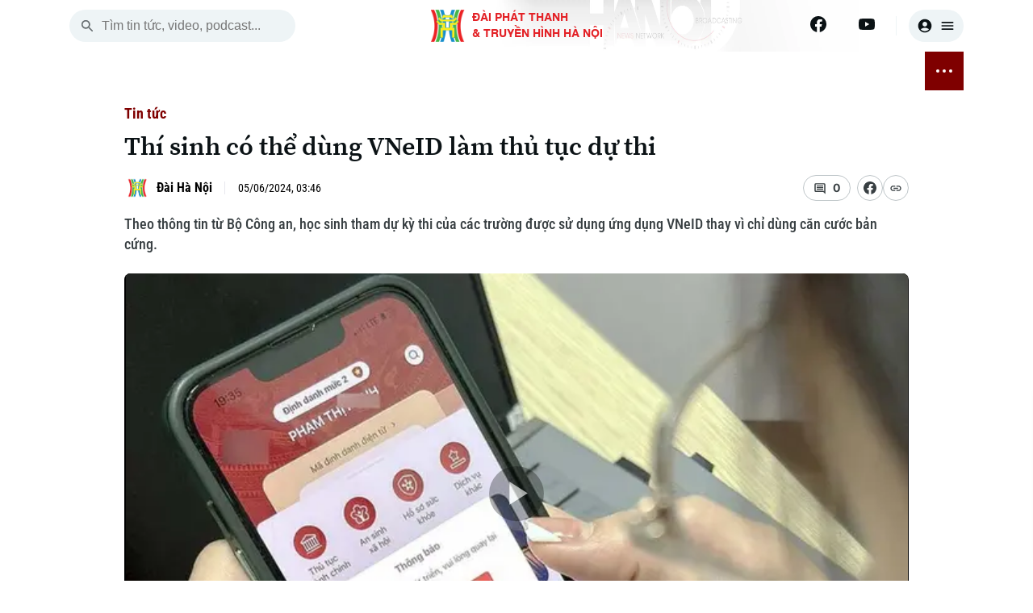

--- FILE ---
content_type: text/html; charset=utf-8
request_url: https://hanoionline.vn/video/thi-sinh-co-the-dung-vneid-lam-thu-tuc-du-thi-241744.htm
body_size: 21845
content:
<!DOCTYPE html><html lang=vi translate=no><head><meta charset=utf-8><meta charset=UTF-8><meta name=Language content=vi><meta name=viewport content="width=device-width, initial-scale=1.0"><meta name=google-play-app content="app-id=com.app.htv.hanoitv"><meta name=apple-itunes-app content="app-id=1662429618"><meta name=google content=notranslate><meta content=vi-vn itemprop=inlanguage><title>Thí sinh có thể dùng VNeID làm thủ tục dự thi</title><meta id=metaRobots name=robots content=index,follow,all><meta name=googlebot content=index><meta name=format-detection content="telephone=no"><meta name=format-detection content="address=no"><meta name=Language content=vi><link rel=apple-touch-icon sizes=180x180 href=https://cdnwebhn.tek4tv.vn/image/apple-touch-icon.png><link rel=icon type=image/png sizes=32x32 href=https://cdnwebhn.tek4tv.vn/image/favicon-32x32.png><link rel=icon type=image/png sizes=16x16 href=https://cdnwebhn.tek4tv.vn/image/favicon-16x16.png><link rel=manifest href=https://cdnwebhn.tek4tv.vn/site.webmanifest><link rel=mask-icon href=https://cdnwebhn.tek4tv.vn/image/safari-pinned-tab.svg color=#5bbad5><meta name=msapplication-TileColor content=#da532c><meta name=theme-color content=#ffffff><meta name=facebook-domain-verification content=jklkvwzba1tr8mpm74z44l71ndz7iw><meta name=msapplication-TileColor content=#da532c><meta name=theme-color content=#ffffff><meta name=description content="Theo thông tin từ Bộ Công an, học sinh tham dự kỳ thi của các trường được sử dụng ứng dụng VNeID thay vì chỉ dùng căn cước bản cứng."><meta name=keywords content="VNeID,Thí sinh,kỳ thi,căn cước công dân"><meta name=news_keywords content="VNeID,Thí sinh,kỳ thi,căn cước công dân,"><meta property=fb:app_id content=1494625070860392><meta property=fb:admins content=100000557505136><meta property=og:type content=website><meta property=og:title http-equiv=Content-Type itemprop=headline content="Thí sinh có thể dùng VNeID làm thủ tục dự thi"><meta property=og:description itemprop=description content="Theo thông tin từ Bộ Công an, học sinh tham dự kỳ thi của các trường được sử dụng ứng dụng VNeID thay vì chỉ dùng căn cước bản cứng."><meta property=og:url itemprop=url content=https://hanoionline.vn/thi-sinh-co-the-dung-vneid-lam-thu-tuc-du-thi-241744.htm><meta property=og:image itemprop=thumbnailUrl content=https://cloudcdnvod.tek4tv.vn/attach/crawler/2024/06/05/039efd04-c198-42d9-a6c6-f2f3ffcaea19-320.webp><meta property=og:image:width content=1200><meta property=og:image:height content=630><link rel=canonical href=https://hanoionline.vn/thi-sinh-co-the-dung-vneid-lam-thu-tuc-du-thi-241744.htm><link rel=amphtml href=https://hanoionline.vn/amp/thi-sinh-co-the-dung-vneid-lam-thu-tuc-du-thi-241744.htm><link href=/css/global.css rel=stylesheet><link rel=stylesheet href=https://cdn.jsdelivr.net/npm/lightgallery@2.7.1/css/lightgallery-bundle.min.css><link href=https://cloudwebhn.tek4tv.vn/lib/toastr/toastr.min.css rel=stylesheet><link href="/css/videojs-custom.css?v=hYwKTao6Zc1m8SaKdEzjIdILQ1uat9QUp7EiN1PUh60" rel=stylesheet><link href=https://cloudwebhn.tek4tv.vn/lib/videojs/css/videojs-bundle.min.css rel=stylesheet><link href=https://cloudwebhn.tek4tv.vn/css/editor.css rel=stylesheet><link href="/css/detail/detailvideo.css?v=iBEFOl7IxVU3mZIjGLoJwUe3l1q7ZXoryJ6zWQqpI74" rel=stylesheet><link href="/css/videojs-youtube.css?v=V1Y1J3Uy9iybMyXfaMPbEMgpPvRIVWwk-KdSVM8L_8o" rel=stylesheet><script type=application/ld+json>{"@context":"http://schema.org","@type":"VideoObject","@url":"","thumbnailUrl":["https://cloudcdnvod.tek4tv.vn/attach/crawler/2024/06/05/039efd04-c198-42d9-a6c6-f2f3ffcaea19-320.webp"],"uploadDate":"2024-06-05T03:46:00+07:00","name":"Thí sinh có thể dùng VNeID làm thủ tục dự thi","mainEntityOfPage":{"@type":"WebPage","@id":"https://hanoionline.vn/thi-sinh-co-the-dung-vneid-lam-thu-tuc-du-thi-241744.htm"},"headline":"Thí sinh có thể dùng VNeID làm thủ tục dự thi","description":"Theo thông tin từ Bộ Công an học sinh tham dự kỳ thi của các trường được sử dụng ứng dụng VNeID thay vì chỉ dùng căn cước bản cứng","image":{"@type":"ImageObject","url":"https://cloudcdnvod.tek4tv.vn/attach/crawler/2024/06/05/039efd04-c198-42d9-a6c6-f2f3ffcaea19-320.webp","width":1200,"height":630},"datePublished":"2024-06-05T03:46:00+07:00","dateModified":"2024-06-05T03:46:00+07:00","author":{"@type":"Person","name":" ","url":"https://hanoionline.vn/tac-gia/"},"contentUrl":"","publisher":{"@type":"Organization","name":"Đài phát thanh và truyền hình Hà Nội","logo":{"@type":"ImageObject","url":"","width":1200,"height":630}},"about":["VNeID,Thí sinh,kỳ thi,căn cước công dân,"]}</script><body><header b-qjv3ot1e5q id=header><div class=container><div class=top-header><div class="mobile-nav-toggle nav-toggler"><span></span> <span></span> <span></span></div><div class=search-box><button class=search-btn id=search-btn aria-label=search> <svg width=20 height=20 viewBox="0 0 20 20" fill=none xmlns=http://www.w3.org/2000/svg><path d="M13.3137 12.0598H12.6553L12.422 11.8348C13.422 10.6681 13.9387 9.07643 13.6553 7.38477C13.2637 5.0681 11.3303 3.2181 8.99701 2.93477C5.47201 2.50143 2.50534 5.4681 2.93867 8.9931C3.22201 11.3264 5.07201 13.2598 7.38867 13.6514C9.08034 13.9348 10.672 13.4181 11.8387 12.4181L12.0637 12.6514V13.3098L15.6053 16.8514C15.947 17.1931 16.5053 17.1931 16.847 16.8514C17.1887 16.5098 17.1887 15.9514 16.847 15.6098L13.3137 12.0598ZM8.31367 12.0598C6.23867 12.0598 4.56367 10.3848 4.56367 8.30977C4.56367 6.23477 6.23867 4.55977 8.31367 4.55977C10.3887 4.55977 12.0637 6.23477 12.0637 8.30977C12.0637 10.3848 10.3887 12.0598 8.31367 12.0598Z" fill=#656C6F /></svg> </button> <input class=search-input id=inputSearch placeholder="Tìm tin tức, video, podcast..."></div><div class=logo><h1><a href="/" class=wrap> <img class=thumb src=https://cloudwebhn.tek4tv.vn/image/logo.webp alt="Đài Phát Thanh &amp; Truyền Hình Hà Nội"> <span class=text> <strong>ĐÀI PHÁT THANH<br>& TRUYỀN HÌNH HÀ NỘI</strong> </span> </a></h1></div><div class=social-bar><div class=social-item><a href=https://www.facebook.com/www.hanoionline.vn title=Facebook aria-label=Facebook> <svg width=20 height=20 viewBox="0 0 20 20" fill=none xmlns=http://www.w3.org/2000/svg><g clip-path=url(#clip0_6004_58415)><path d="M20 10C20 4.47715 15.5229 0 10 0C4.47715 0 0 4.47715 0 10C0 14.9912 3.65684 19.1283 8.4375 19.8785V12.8906H5.89844V10H8.4375V7.79688C8.4375 5.29063 9.93047 3.90625 12.2146 3.90625C13.3084 3.90625 14.4531 4.10156 14.4531 4.10156V6.5625H13.1922C11.95 6.5625 11.5625 7.3334 11.5625 8.125V10H14.3359L13.8926 12.8906H11.5625V19.8785C16.3432 19.1283 20 14.9912 20 10Z" fill=#0B1215 /><path d="M13.8926 12.8906L14.3359 10H11.5625V8.125C11.5625 7.33418 11.95 6.5625 13.1922 6.5625H14.4531V4.10156C14.4531 4.10156 13.3088 3.90625 12.2146 3.90625C9.93047 3.90625 8.4375 5.29063 8.4375 7.79688V10H5.89844V12.8906H8.4375V19.8785C9.47287 20.0405 10.5271 20.0405 11.5625 19.8785V12.8906H13.8926Z" fill=white /></g><defs><clipPath id=clip0_6004_58415><rect width=20 height=20 fill=white /></clipPath></defs></svg> </a> <a href=https://www.youtube.com/channel/UC7_mgS3z22z0WhR7COJ8E2w title=Youtube aria-label=Youtube> <svg width=20 height=20 viewBox="0 0 20 20" fill=none xmlns=http://www.w3.org/2000/svg><g clip-path=url(#clip0_6004_58419)><path d="M19.6018 5.1541C19.4888 4.72861 19.2659 4.34029 18.9556 4.02798C18.6453 3.71568 18.2584 3.49035 17.8337 3.37456C16.27 2.9541 10.02 2.9541 10.02 2.9541C10.02 2.9541 3.77002 2.9541 2.20638 3.37456C1.78163 3.49035 1.39474 3.71568 1.08443 4.02798C0.774116 4.34029 0.551274 4.72861 0.438201 5.1541C0.0200196 6.72456 0.0200195 9.99956 0.0200195 9.99956C0.0200195 9.99956 0.0200196 13.2746 0.438201 14.845C0.551274 15.2705 0.774116 15.6588 1.08443 15.9711C1.39474 16.2834 1.78163 16.5088 2.20638 16.6246C3.77002 17.045 10.02 17.045 10.02 17.045C10.02 17.045 16.27 17.045 17.8337 16.6246C18.2584 16.5088 18.6453 16.2834 18.9556 15.9711C19.2659 15.6588 19.4888 15.2705 19.6018 14.845C20.02 13.2746 20.02 9.99956 20.02 9.99956C20.02 9.99956 20.02 6.72456 19.6018 5.1541Z" fill=#0B1215 /><path d="M7.97461 12.9741V7.02637L13.2019 10.0002L7.97461 12.9741Z" fill=#FEFEFE /></g><defs><clipPath id=clip0_6004_58419><rect width=20 height=20 fill=white /></clipPath></defs></svg> </a></div><div class=user-box><button class=user aria-label=user> <svg width=20 height=20 viewBox="0 0 20 20" fill=none xmlns=http://www.w3.org/2000/svg><path d="M10 1.66699C5.40002 1.66699 1.66669 5.40033 1.66669 10.0003C1.66669 14.6003 5.40002 18.3337 10 18.3337C14.6 18.3337 18.3334 14.6003 18.3334 10.0003C18.3334 5.40033 14.6 1.66699 10 1.66699ZM10 5.00033C11.6084 5.00033 12.9167 6.30866 12.9167 7.91699C12.9167 9.52533 11.6084 10.8337 10 10.8337C8.39169 10.8337 7.08335 9.52533 7.08335 7.91699C7.08335 6.30866 8.39169 5.00033 10 5.00033ZM10 16.667C8.30835 16.667 6.30835 15.9837 4.88335 14.267C6.29169 13.167 8.06669 12.5003 10 12.5003C11.9334 12.5003 13.7084 13.167 15.1167 14.267C13.6917 15.9837 11.6917 16.667 10 16.667Z" fill=#0B1215 /></svg> <svg width=20 height=20 viewBox="0 0 20 20" fill=none xmlns=http://www.w3.org/2000/svg><path d="M3.33333 15H16.6667C17.125 15 17.5 14.625 17.5 14.1667C17.5 13.7083 17.125 13.3333 16.6667 13.3333H3.33333C2.875 13.3333 2.5 13.7083 2.5 14.1667C2.5 14.625 2.875 15 3.33333 15ZM3.33333 10.8333H16.6667C17.125 10.8333 17.5 10.4583 17.5 10C17.5 9.54167 17.125 9.16667 16.6667 9.16667H3.33333C2.875 9.16667 2.5 9.54167 2.5 10C2.5 10.4583 2.875 10.8333 3.33333 10.8333ZM2.5 5.83333C2.5 6.29167 2.875 6.66667 3.33333 6.66667H16.6667C17.125 6.66667 17.5 6.29167 17.5 5.83333C17.5 5.375 17.125 5 16.6667 5H3.33333C2.875 5 2.5 5.375 2.5 5.83333Z" fill=#0B1215 /></svg> </button></div></div></div></div></header><div class=container><div class=nav-wrapper><nav class=main-nav><ul class=nav-list><li class=nav-item><span class=date> <span class=day>Ch&#x1EE7; Nh&#x1EAD;t</span> <br> <span class=time>01 Tháng 02, 2026</span> </span><li class=nav-item><a href="/" aria-label="Trang chủ"> <svg width=20 height=20 viewBox="0 0 20 20" fill=none xmlns=http://www.w3.org/2000/svg><path d="M8.33171 16.1064V11.9397H11.665V16.1064C11.665 16.5647 12.04 16.9397 12.4984 16.9397H14.9984C15.4567 16.9397 15.8317 16.5647 15.8317 16.1064V10.273H17.2484C17.6317 10.273 17.815 9.79805 17.5234 9.54805L10.5567 3.27305C10.24 2.98971 9.75671 2.98971 9.44004 3.27305L2.47337 9.54805C2.19004 9.79805 2.36504 10.273 2.74837 10.273H4.16504V16.1064C4.16504 16.5647 4.54004 16.9397 4.99837 16.9397H7.49837C7.95671 16.9397 8.33171 16.5647 8.33171 16.1064Z" fill=#0B1215 /></svg> </a><li class=nav-item id=active_2556><a href=/thoi-su.htm> THỜI SỰ </a><ul class=sub-list><li class=sub-item id=activechild_2557><a href=/thoi-su/ha-noi.htm>Hà Nội</a><li class=sub-item id=activechild_2558><a href=/thoi-su/chinh-tri.htm>Chính trị</a><li class=sub-item id=activechild_2559><a href=/thoi-su/xa-hoi.htm>Xã hội</a><li class=sub-item id=activechild_2560><a href=/thoi-su/an-ninh-trat-tu.htm>An ninh trật tự</a><li class=sub-item id=activechild_2561><a href=/thoi-su/cong-nghe.htm>Công nghệ</a></ul><li class=nav-item id=active_2562><a href=/ha-noi.htm> HÀ NỘI </a><ul class=sub-list><li class=sub-item id=activechild_2850><a href=/ha-noi/nhip-song-ha-noi.htm>Nhịp sống Hà Nội</a><li class=sub-item id=activechild_2563><a href=/ha-noi/nguoi-ha-noi.htm>Người Hà Nội</a><li class=sub-item id=activechild_2564><a href=/ha-noi/khoanh-khac-ha-noi.htm>Khoảnh khắc Hà Nội</a><li class=sub-item id=activechild_2565><a href=/ha-noi/am-thuc.htm>Ẩm thực</a></ul><li class=nav-item id=active_2567><a href=/the-gioi.htm> THẾ GIỚI </a><ul class=sub-list><li class=sub-item id=activechild_2568><a href=/the-gioi/tin-tuc.htm>Tin tức</a><li class=sub-item id=activechild_2569><a href=/the-gioi/quan-su.htm>Quân sự</a><li class=sub-item id=activechild_2570><a href=/the-gioi/ho-so.htm>Hồ sơ</a><li class=sub-item id=activechild_2571><a href=/the-gioi/nguoi-viet-4-phuong.htm>Người Việt 4 phương</a></ul><li class=nav-item id=active_2572><a href=/kinh-te.htm> KINH TẾ </a><ul class=sub-list><li class=sub-item id=activechild_2573><a href=/kinh-te/tin-tuc.htm>Tin tức</a><li class=sub-item id=activechild_3050><a href=/kinh-te/cafe-sang.htm>Cafe sáng</a><li class=sub-item id=activechild_2574><a href=/kinh-te/tai-chinh-ngan-hang.htm>Tài chính Ngân hàng</a><li class=sub-item id=activechild_2575><a href=/kinh-te/doanh-nghiep.htm>Doanh nghiệp</a></ul><li class=nav-item id=active_2576><a href=/nha-dat.htm> NHÀ ĐẤT </a><ul class=sub-list><li class=sub-item id=activechild_2577><a href=/nha-dat/tin-tuc.htm>Tin tức</a><li class=sub-item id=activechild_2578><a href=/nha-dat/dau-tu.htm>Đầu tư</a><li class=sub-item id=activechild_2579><a href=/nha-dat/can-ho.htm>Căn hộ</a><li class=sub-item id=activechild_2580><a href=/nha-dat/dat-dai.htm>Đất đai</a><li class=sub-item id=activechild_2581><a href=/nha-dat/kinh-nghiem.htm>Kinh nghiệm</a></ul><li class=nav-item id=active_2582><a href=/tau-va-xe.htm> TÀU VÀ XE </a><ul class=sub-list><li class=sub-item id=activechild_2583><a href=/tau-va-xe/o-to.htm>Ô tô</a><li class=sub-item id=activechild_2586><a href=/tau-va-xe/tau.htm>Tàu</a><li class=sub-item id=activechild_2587><a href=/tau-va-xe/xe-may.htm>Xe máy</a><li class=sub-item id=activechild_2585><a href=/tau-va-xe/thi-truong.htm>Thị trường</a><li class=sub-item id=activechild_2584><a href=/tau-va-xe/danh-gia.htm>Đánh giá</a></ul><li class=nav-item id=active_2588><a href=/giao-duc.htm> GIÁO DỤC </a><ul class=sub-list><li class=sub-item id=activechild_2589><a href=/giao-duc/tin-tuc.htm>Tin tức</a><li class=sub-item id=activechild_2590><a href=/giao-duc/tuyen-sinh.htm>Tuyển sinh</a><li class=sub-item id=activechild_2592><a href=/giao-duc/huong-nghiep.htm>Hướng nghiệp</a></ul><li class=nav-item id=active_2593><a href=/van-hoa.htm> VĂN HÓA </a><ul class=sub-list><li class=sub-item id=activechild_2594><a href=/van-hoa/tin-tuc.htm>Tin tức</a><li class=sub-item id=activechild_2595><a href=/van-hoa/lang-nghe.htm>Làng nghề</a><li class=sub-item id=activechild_2596><a href=/van-hoa/di-tich.htm>Di tích</a></ul><li class=nav-item id=active_2597><a href=/suc-khoe.htm> SỨC KHỎE </a><ul class=sub-list><li class=sub-item id=activechild_2598><a href=/suc-khoe/y-te.htm>Y tế</a><li class=sub-item id=activechild_2599><a href=/suc-khoe/dinh-duong.htm>Dinh dưỡng</a><li class=sub-item id=activechild_2601><a href=/suc-khoe/tu-van-suc-khoe.htm>Tư vấn sức khỏe</a></ul><li class=nav-item id=active_2602><a href=/the-thao.htm> THỂ THAO </a><ul class=sub-list><li class=sub-item id=activechild_2603><a href=/the-thao/bong-da.htm>Bóng đá</a><li class=sub-item id=activechild_3011><a href=/the-thao/quan-vot.htm>Quần vợt</a><li class=sub-item id=activechild_2604><a href=/the-thao/golf.htm>Golf</a></ul><li class=nav-item id=active_2606><a href=/giai-tri.htm> GIẢI TRÍ </a><ul class=sub-list><li class=sub-item id=activechild_2607><a href=/giai-tri/tin-tuc.htm>Tin tức</a><li class=sub-item id=activechild_2608><a href=/giai-tri/sao.htm>Sao</a><li class=sub-item id=activechild_2609><a href=/giai-tri/dien-anh.htm>Điện ảnh</a><li class=sub-item id=activechild_2610><a href=/giai-tri/thoi-trang.htm>Thời trang</a><li class=sub-item id=activechild_2611><a href=/giai-tri/am-nhac.htm>Âm nhạc</a></ul><li class=nav-item id=active_2612><a href=/da-phat-song.htm> ĐÃ PHÁT SÓNG </a><li class=nav-item><button class="btn btn-nav nav-toggler" aria-label="nav toggler"> <span class=sr-only></span> <span class=nav-dots><span> </span></span></button></ul><div id=sub-menu class=sub-glass-wrap><div class="sub-wrap container"><div class=sub-list><ul class=list><h3 class=title><a href=/thoi-su.htm>Thời sự</a></h3><li class=item><a href=/thoi-su/ha-noi.htm>Hà Nội</a><li class=item><a href=/thoi-su/chinh-tri.htm>Chính trị</a><li class=item><a href=/thoi-su/xa-hoi.htm>Xã hội</a><li class=item><a href=/thoi-su/an-ninh-trat-tu.htm>An ninh trật tự</a><li class=item><a href=/thoi-su/cong-nghe.htm>Công nghệ</a></ul><ul class=list><h3 class=title><a href=/ha-noi.htm>Hà Nội</a></h3><li class=item><a href=/ha-noi/nhip-song-ha-noi.htm>Nhịp sống Hà Nội</a><li class=item><a href=/ha-noi/nguoi-ha-noi.htm>Người Hà Nội</a><li class=item><a href=/ha-noi/khoanh-khac-ha-noi.htm>Khoảnh khắc Hà Nội</a><li class=item><a href=/ha-noi/am-thuc.htm>Ẩm thực</a></ul><ul class=list><h3 class=title><a href=/the-gioi.htm>Thế giới</a></h3><li class=item><a href=/the-gioi/tin-tuc.htm>Tin tức</a><li class=item><a href=/the-gioi/quan-su.htm>Quân sự</a><li class=item><a href=/the-gioi/ho-so.htm>Hồ sơ</a><li class=item><a href=/the-gioi/nguoi-viet-4-phuong.htm>Người Việt 4 phương</a></ul><ul class=list><h3 class=title><a href=/kinh-te.htm>Kinh tế</a></h3><li class=item><a href=/kinh-te/tin-tuc.htm>Tin tức</a><li class=item><a href=/kinh-te/cafe-sang.htm>Cafe sáng</a><li class=item><a href=/kinh-te/tai-chinh-ngan-hang.htm>Tài chính Ngân hàng</a><li class=item><a href=/kinh-te/doanh-nghiep.htm>Doanh nghiệp</a></ul><ul class=list><h3 class=title><a href=/nha-dat.htm>Nhà đất</a></h3><li class=item><a href=/nha-dat/tin-tuc.htm>Tin tức</a><li class=item><a href=/nha-dat/dau-tu.htm>Đầu tư</a><li class=item><a href=/nha-dat/can-ho.htm>Căn hộ</a><li class=item><a href=/nha-dat/dat-dai.htm>Đất đai</a><li class=item><a href=/nha-dat/kinh-nghiem.htm>Kinh nghiệm</a></ul><ul class=list><h3 class=title><a href=/tau-va-xe.htm>Tàu và Xe</a></h3><li class=item><a href=/tau-va-xe/o-to.htm>Ô tô</a><li class=item><a href=/tau-va-xe/tau.htm>Tàu</a><li class=item><a href=/tau-va-xe/xe-may.htm>Xe máy</a><li class=item><a href=/tau-va-xe/thi-truong.htm>Thị trường</a><li class=item><a href=/tau-va-xe/danh-gia.htm>Đánh giá</a></ul><ul class=list><h3 class=title><a href=/giao-duc.htm>Giáo dục</a></h3><li class=item><a href=/giao-duc/tin-tuc.htm>Tin tức</a><li class=item><a href=/giao-duc/tuyen-sinh.htm>Tuyển sinh</a><li class=item><a href=/giao-duc/huong-nghiep.htm>Hướng nghiệp</a></ul><ul class=list><h3 class=title><a href=/van-hoa.htm>Văn hóa</a></h3><li class=item><a href=/van-hoa/tin-tuc.htm>Tin tức</a><li class=item><a href=/van-hoa/lang-nghe.htm>Làng nghề</a><li class=item><a href=/van-hoa/di-tich.htm>Di tích</a></ul><ul class=list><h3 class=title><a href=/suc-khoe.htm>Sức khỏe</a></h3><li class=item><a href=/suc-khoe/y-te.htm>Y tế</a><li class=item><a href=/suc-khoe/dinh-duong.htm>Dinh dưỡng</a><li class=item><a href=/suc-khoe/tu-van-suc-khoe.htm>Tư vấn sức khỏe</a></ul><ul class=list><h3 class=title><a href=/the-thao.htm>Thể thao</a></h3><li class=item><a href=/the-thao/bong-da.htm>Bóng đá</a><li class=item><a href=/the-thao/quan-vot.htm>Quần vợt</a><li class=item><a href=/the-thao/golf.htm>Golf</a></ul><ul class=list><h3 class=title><a href=/giai-tri.htm>Giải trí</a></h3><li class=item><a href=/giai-tri/tin-tuc.htm>Tin tức</a><li class=item><a href=/giai-tri/sao.htm>Sao</a><li class=item><a href=/giai-tri/dien-anh.htm>Điện ảnh</a><li class=item><a href=/giai-tri/thoi-trang.htm>Thời trang</a><li class=item><a href=/giai-tri/am-nhac.htm>Âm nhạc</a></ul><ul class=list><h3 class=title><a href=/da-phat-song.htm>Đã phát sóng</a></h3></ul></div><div class=search-wrap><p class=sub-title>Tìm kiếm<div class=search-box><button class=search-btn id=search-btn-menu aria-label="search menu"> <svg width=20 height=20 viewBox="0 0 20 20" fill=none xmlns=http://www.w3.org/2000/svg><path d="M13.3137 12.0598H12.6553L12.422 11.8348C13.422 10.6681 13.9387 9.07643 13.6553 7.38477C13.2637 5.0681 11.3303 3.2181 8.99701 2.93477C5.47201 2.50143 2.50534 5.4681 2.93867 8.9931C3.22201 11.3264 5.07201 13.2598 7.38867 13.6514C9.08034 13.9348 10.672 13.4181 11.8387 12.4181L12.0637 12.6514V13.3098L15.6053 16.8514C15.947 17.1931 16.5053 17.1931 16.847 16.8514C17.1887 16.5098 17.1887 15.9514 16.847 15.6098L13.3137 12.0598ZM8.31367 12.0598C6.23867 12.0598 4.56367 10.3848 4.56367 8.30977C4.56367 6.23477 6.23867 4.55977 8.31367 4.55977C10.3887 4.55977 12.0637 6.23477 12.0637 8.30977C12.0637 10.3848 10.3887 12.0598 8.31367 12.0598Z" fill=#656C6F></path></svg> </button> <input class=search-input id=inputSearch-menu placeholder="Tìm tin tức, video, podcast..."></div></div><div class=sub-trend><p class=sub-title>Xu hướng<div class=trend-list><a class=item href=/xu-huong/xung-dot-nga-ukraine-2816.htm># Xung đột Nga - Ukraine</a> <a class=item href=/xu-huong/chien-su-israel-hamas-2883.htm># Chiến sự Israel - Hamas</a></div></div><div class=sub-social><p class=sub-title>Theo dõi Hà Nội On<div class=social-list><a href=https://www.facebook.com/www.hanoionline.vn class=item title=Facebook aria-label=Facebook> <svg width=20 height=20 viewBox="0 0 20 20" fill=none xmlns=http://www.w3.org/2000/svg><g clip-path=url(#clip0_6639_33176)><path d="M20 10C20 4.47715 15.5229 0 10 0C4.47715 0 0 4.47715 0 10C0 14.9912 3.65684 19.1283 8.4375 19.8785V12.8906H5.89844V10H8.4375V7.79688C8.4375 5.29063 9.93047 3.90625 12.2146 3.90625C13.3084 3.90625 14.4531 4.10156 14.4531 4.10156V6.5625H13.1922C11.95 6.5625 11.5625 7.3334 11.5625 8.125V10H14.3359L13.8926 12.8906H11.5625V19.8785C16.3432 19.1283 20 14.9912 20 10Z" fill=#383F42 /><path d="M13.8926 12.8906L14.3359 10H11.5625V8.125C11.5625 7.33418 11.95 6.5625 13.1922 6.5625H14.4531V4.10156C14.4531 4.10156 13.3088 3.90625 12.2146 3.90625C9.93047 3.90625 8.4375 5.29063 8.4375 7.79688V10H5.89844V12.8906H8.4375V19.8785C9.47287 20.0405 10.5271 20.0405 11.5625 19.8785V12.8906H13.8926Z" fill=white /></g><defs><clipPath id=clip0_6639_33176><rect width=20 height=20 fill=white /></clipPath></defs></svg> </a></div></div><div class=accordion-wrap><p class=sub-title>Chuyên mục</p><button class=accordion> <a href=/thoi-su.htm>Thời sự</a> </button><div class=accordion-content><ul class=list><li class=item><a href=/thoi-su/ha-noi.htm>Hà Nội</a><li class=item><a href=/thoi-su/chinh-tri.htm>Chính trị</a><li class=item><a href=/thoi-su/xa-hoi.htm>Xã hội</a><li class=item><a href=/thoi-su/an-ninh-trat-tu.htm>An ninh trật tự</a><li class=item><a href=/thoi-su/cong-nghe.htm>Công nghệ</a></ul></div><button class=accordion> <a href=/ha-noi.htm>Hà Nội</a> </button><div class=accordion-content><ul class=list><li class=item><a href=/ha-noi/nhip-song-ha-noi.htm>Nhịp sống Hà Nội</a><li class=item><a href=/ha-noi/nguoi-ha-noi.htm>Người Hà Nội</a><li class=item><a href=/ha-noi/khoanh-khac-ha-noi.htm>Khoảnh khắc Hà Nội</a><li class=item><a href=/ha-noi/am-thuc.htm>Ẩm thực</a></ul></div><button class=accordion> <a href=/the-gioi.htm>Thế giới</a> </button><div class=accordion-content><ul class=list><li class=item><a href=/the-gioi/tin-tuc.htm>Tin tức</a><li class=item><a href=/the-gioi/quan-su.htm>Quân sự</a><li class=item><a href=/the-gioi/ho-so.htm>Hồ sơ</a><li class=item><a href=/the-gioi/nguoi-viet-4-phuong.htm>Người Việt 4 phương</a></ul></div><button class=accordion> <a href=/kinh-te.htm>Kinh tế</a> </button><div class=accordion-content><ul class=list><li class=item><a href=/kinh-te/tin-tuc.htm>Tin tức</a><li class=item><a href=/kinh-te/cafe-sang.htm>Cafe sáng</a><li class=item><a href=/kinh-te/tai-chinh-ngan-hang.htm>Tài chính Ngân hàng</a><li class=item><a href=/kinh-te/doanh-nghiep.htm>Doanh nghiệp</a></ul></div><button class=accordion> <a href=/nha-dat.htm>Nhà đất</a> </button><div class=accordion-content><ul class=list><li class=item><a href=/nha-dat/tin-tuc.htm>Tin tức</a><li class=item><a href=/nha-dat/dau-tu.htm>Đầu tư</a><li class=item><a href=/nha-dat/can-ho.htm>Căn hộ</a><li class=item><a href=/nha-dat/dat-dai.htm>Đất đai</a><li class=item><a href=/nha-dat/kinh-nghiem.htm>Kinh nghiệm</a></ul></div><button class=accordion> <a href=/tau-va-xe.htm>Tàu và Xe</a> </button><div class=accordion-content><ul class=list><li class=item><a href=/tau-va-xe/o-to.htm>Ô tô</a><li class=item><a href=/tau-va-xe/tau.htm>Tàu</a><li class=item><a href=/tau-va-xe/xe-may.htm>Xe máy</a><li class=item><a href=/tau-va-xe/thi-truong.htm>Thị trường</a><li class=item><a href=/tau-va-xe/danh-gia.htm>Đánh giá</a></ul></div><button class=accordion> <a href=/giao-duc.htm>Giáo dục</a> </button><div class=accordion-content><ul class=list><li class=item><a href=/giao-duc/tin-tuc.htm>Tin tức</a><li class=item><a href=/giao-duc/tuyen-sinh.htm>Tuyển sinh</a><li class=item><a href=/giao-duc/huong-nghiep.htm>Hướng nghiệp</a></ul></div><button class=accordion> <a href=/van-hoa.htm>Văn hóa</a> </button><div class=accordion-content><ul class=list><li class=item><a href=/van-hoa/tin-tuc.htm>Tin tức</a><li class=item><a href=/van-hoa/lang-nghe.htm>Làng nghề</a><li class=item><a href=/van-hoa/di-tich.htm>Di tích</a></ul></div><button class=accordion> <a href=/suc-khoe.htm>Sức khỏe</a> </button><div class=accordion-content><ul class=list><li class=item><a href=/suc-khoe/y-te.htm>Y tế</a><li class=item><a href=/suc-khoe/dinh-duong.htm>Dinh dưỡng</a><li class=item><a href=/suc-khoe/tu-van-suc-khoe.htm>Tư vấn sức khỏe</a></ul></div><button class=accordion> <a href=/the-thao.htm>Thể thao</a> </button><div class=accordion-content><ul class=list><li class=item><a href=/the-thao/bong-da.htm>Bóng đá</a><li class=item><a href=/the-thao/quan-vot.htm>Quần vợt</a><li class=item><a href=/the-thao/golf.htm>Golf</a></ul></div><button class=accordion> <a href=/giai-tri.htm>Giải trí</a> </button><div class=accordion-content><ul class=list><li class=item><a href=/giai-tri/tin-tuc.htm>Tin tức</a><li class=item><a href=/giai-tri/sao.htm>Sao</a><li class=item><a href=/giai-tri/dien-anh.htm>Điện ảnh</a><li class=item><a href=/giai-tri/thoi-trang.htm>Thời trang</a><li class=item><a href=/giai-tri/am-nhac.htm>Âm nhạc</a></ul></div><button class=accordion> <a href=/da-phat-song.htm>Đã phát sóng</a> </button></div><div class=contact><p class=title>Liên hệ đường dây nóng (bấm để gọi)<div class=phone-wrap><div><p class=name>Tòa soạn<p class=num>0865.116.699</div><div><p class=name>Tòa soạn<p class=num>0865.116.699</div></div></div><div class=license><p>Bản quyền thuộc về Đài Phát thanh và Truyền hình Hà Nội Giấy phép số: Số 63/GP-TTDT, cấp ngày 10/05/2023<p>ĐÀI PHÁT THANH VÀ TRUYỀN HÌNH HÀ NỘI<p>Số 3-5 Huỳnh Thúc Kháng-Phường Láng-Hà Nội<p>Tổng Giám đốc, Tổng Biên tập: NGUYỄN KIM KHIÊM<p>Phó Tổng Giám đốc, Phó Tổng Biên tập: Nguyễn Tiến Dũng, Nguyễn Trung Sơn<p>Chịu trách nhiệm Trang Thông tin Điện tử: Nguyễn Tuấn Anh</div></div></div></nav></div></div><main b-qjv3ot1e5q><div class=container><input value=241744 hidden id=detailId> <input value="Thí sinh có thể dùng VNeID làm thủ tục dự thi" hidden id=detailTitle> <input value=attach/crawler/2024/06/05/039efd04-c198-42d9-a6c6-f2f3ffcaea19-320.webp hidden id=detailImage> <input hidden id=linkima value=https://hnstorage.tek4tv.vn/files/2026/1/2/XI7YDGIDKSN9.jpg><div class=videodetail><div class=main><div class=story><div class=category><input value=2589 hidden id=categoryId> <a href=/tin-tuc.htm class="text main-category">Tin tức</a></div><h2 class=title>Thí sinh có thể dùng VNeID làm thủ tục dự thi</h2><div class=author-wrap><div class=author><div class=img-box><a href=/tac-gia/dai-ha-noi-24.htm> <img src=https://cloudcdnvod.tek4tv.vn/MAM\HTV\Image\Source\2025\03\31\icon\31032025164432\164516_logo_Dai.png alt="Đài Hà Nội"> </a></div><div class=info><span class=name> <a href=/tac-gia/dai-ha-noi-24.htm> Đài Hà Nội </a> </span></div><span class=post-date>05/06/2024, 03:46</span></div><div class=link-box><div class=interact><div class=box><svg width=16 height=17 viewBox="0 0 16 17" fill=none xmlns=http://www.w3.org/2000/svg><path d="M14.6597 3.6097C14.6597 2.87637 14.0663 2.27637 13.333 2.27637H2.66634C1.93301 2.27637 1.33301 2.87637 1.33301 3.6097V11.6097C1.33301 12.343 1.93301 12.943 2.66634 12.943H11.9997L14.6663 15.6097L14.6597 3.6097ZM13.333 3.6097V12.3897L12.553 11.6097H2.66634V3.6097H13.333ZM3.99967 8.94303H11.9997V10.2764H3.99967V8.94303ZM3.99967 6.94303H11.9997V8.27637H3.99967V6.94303ZM3.99967 4.94303H11.9997V6.27637H3.99967V4.94303Z" fill=#383F42 /></svg> <span class=num data-bind="text: $root.totalComment()"></span></div></div><div class=social-wrap><a href="https://www.facebook.com/sharer/sharer.php?u=https://hanoionline.vn/thi-sinh-co-the-dung-vneid-lam-thu-tuc-du-thi-241744.htm" title="Chia sẻ Facebook" class=box> <svg width=16 height=16 viewBox="0 0 16 16" fill=none xmlns=http://www.w3.org/2000/svg><g clip-path=url(#clip0_6523_65240)><path d="M16 8C16 3.58172 12.4183 0 8 0C3.58172 0 0 3.58172 0 8C0 11.993 2.92547 15.3027 6.75 15.9028V10.3125H4.71875V8H6.75V6.2375C6.75 4.2325 7.94438 3.125 9.77172 3.125C10.6467 3.125 11.5625 3.28125 11.5625 3.28125V5.25H10.5538C9.56 5.25 9.25 5.86672 9.25 6.5V8H11.4688L11.1141 10.3125H9.25V15.9028C13.0745 15.3027 16 11.993 16 8Z" fill=#383F42 /><path d="M11.1141 10.3125L11.4688 8H9.25V6.5C9.25 5.86734 9.56 5.25 10.5538 5.25H11.5625V3.28125C11.5625 3.28125 10.647 3.125 9.77172 3.125C7.94438 3.125 6.75 4.2325 6.75 6.2375V8H4.71875V10.3125H6.75V15.9028C7.5783 16.0324 8.4217 16.0324 9.25 15.9028V10.3125H11.1141Z" fill=white /></g><defs><clipPath id=clip0_6523_65240><rect width=16 height=16 fill=white /></clipPath></defs></svg> </a> <a href=javascript: data-bind="click: $root.copylink" title="Copy đường dẫn" class=box> <svg width=16 height=17 viewBox="0 0 16 17" fill=none xmlns=http://www.w3.org/2000/svg><path d="M11.3333 5.16699H8.66659V6.50033H11.3333C12.4333 6.50033 13.3333 7.40033 13.3333 8.50033C13.3333 9.60033 12.4333 10.5003 11.3333 10.5003H8.66659V11.8337H11.3333C13.1733 11.8337 14.6666 10.3403 14.6666 8.50033C14.6666 6.66033 13.1733 5.16699 11.3333 5.16699ZM7.33325 10.5003H4.66659C3.56659 10.5003 2.66659 9.60033 2.66659 8.50033C2.66659 7.40033 3.56659 6.50033 4.66659 6.50033H7.33325V5.16699H4.66659C2.82659 5.16699 1.33325 6.66033 1.33325 8.50033C1.33325 10.3403 2.82659 11.8337 4.66659 11.8337H7.33325V10.5003ZM5.33325 7.83366H10.6666V9.16699H5.33325V7.83366Z" fill=#383F42 /></svg> </a></div></div></div><div class="link-box mobile"><div class=interact><div class=box><svg width=16 height=17 viewBox="0 0 16 17" fill=none xmlns=http://www.w3.org/2000/svg><path d="M14.6597 3.6097C14.6597 2.87637 14.0663 2.27637 13.333 2.27637H2.66634C1.93301 2.27637 1.33301 2.87637 1.33301 3.6097V11.6097C1.33301 12.343 1.93301 12.943 2.66634 12.943H11.9997L14.6663 15.6097L14.6597 3.6097ZM13.333 3.6097V12.3897L12.553 11.6097H2.66634V3.6097H13.333ZM3.99967 8.94303H11.9997V10.2764H3.99967V8.94303ZM3.99967 6.94303H11.9997V8.27637H3.99967V6.94303ZM3.99967 4.94303H11.9997V6.27637H3.99967V4.94303Z" fill=#383F42 /></svg> <span class=num data-bind="text: $root.totalComment()"></span></div></div><div class=social-wrap><a href="https://www.facebook.com/sharer/sharer.php?u=https://hanoionline.vn/thi-sinh-co-the-dung-vneid-lam-thu-tuc-du-thi-241744.htm" class=box> <svg width=16 height=16 viewBox="0 0 16 16" fill=none xmlns=http://www.w3.org/2000/svg><g clip-path=url(#clip0_5622_121719)><path d="M16 8C16 3.58172 12.4183 0 8 0C3.58172 0 0 3.58172 0 8C0 11.993 2.92547 15.3027 6.75 15.9028V10.3125H4.71875V8H6.75V6.2375C6.75 4.2325 7.94438 3.125 9.77172 3.125C10.6467 3.125 11.5625 3.28125 11.5625 3.28125V5.25H10.5538C9.56 5.25 9.25 5.86672 9.25 6.5V8H11.4688L11.1141 10.3125H9.25V15.9028C13.0745 15.3027 16 11.993 16 8Z" fill=#383F42></path><path d="M11.1141 10.3125L11.4688 8H9.25V6.5C9.25 5.86734 9.56 5.25 10.5538 5.25H11.5625V3.28125C11.5625 3.28125 10.647 3.125 9.77172 3.125C7.94438 3.125 6.75 4.2325 6.75 6.2375V8H4.71875V10.3125H6.75V15.9028C7.5783 16.0324 8.4217 16.0324 9.25 15.9028V10.3125H11.1141Z" fill=white></path></g><defs><clipPath id=clip0_5622_121719><rect width=16 height=16 fill=white></rect></clipPath></defs></svg> </a> <a href=javascript: data-bind="click: $root.copylink" class=box> <svg width=16 height=16 viewBox="0 0 16 16" fill=none xmlns=http://www.w3.org/2000/svg><path d="M11.333 4.66675H8.66634V6.00008H11.333C12.433 6.00008 13.333 6.90008 13.333 8.00008C13.333 9.10008 12.433 10.0001 11.333 10.0001H8.66634V11.3334H11.333C13.173 11.3334 14.6663 9.84008 14.6663 8.00008C14.6663 6.16008 13.173 4.66675 11.333 4.66675ZM7.33301 10.0001H4.66634C3.56634 10.0001 2.66634 9.10008 2.66634 8.00008C2.66634 6.90008 3.56634 6.00008 4.66634 6.00008H7.33301V4.66675H4.66634C2.82634 4.66675 1.33301 6.16008 1.33301 8.00008C1.33301 9.84008 2.82634 11.3334 4.66634 11.3334H7.33301V10.0001ZM5.33301 7.33341H10.6663V8.66675H5.33301V7.33341Z" fill=#383F42></path></svg> </a><div data-bind="click: $root.Shared" class="on-mobile box"><button aria-label="Shared device"> <svg xmlns=http://www.w3.org/2000/svg viewBox="0 0 576 512"><path d="M352 224l-46.5 0c-45 0-81.5 36.5-81.5 81.5c0 22.3 10.3 34.3 19.2 40.5c6.8 4.7 12.8 12 12.8 20.3c0 9.8-8 17.8-17.8 17.8l-2.5 0c-2.4 0-4.8-.4-7.1-1.4C210.8 374.8 128 333.4 128 240c0-79.5 64.5-144 144-144l80 0 0-61.3C352 15.5 367.5 0 386.7 0c8.6 0 16.8 3.2 23.2 8.9L548.1 133.3c7.6 6.8 11.9 16.5 11.9 26.7s-4.3 19.9-11.9 26.7l-139 125.1c-5.9 5.3-13.5 8.2-21.4 8.2l-3.7 0c-17.7 0-32-14.3-32-32l0-64zM80 96c-8.8 0-16 7.2-16 16l0 320c0 8.8 7.2 16 16 16l320 0c8.8 0 16-7.2 16-16l0-48c0-17.7 14.3-32 32-32s32 14.3 32 32l0 48c0 44.2-35.8 80-80 80L80 512c-44.2 0-80-35.8-80-80L0 112C0 67.8 35.8 32 80 32l48 0c17.7 0 32 14.3 32 32s-14.3 32-32 32L80 96z" /></svg> </button></div><a class="on-mobile box" href=javascript: data-bind="click: $root.copylink" rel="noopener noreferrer"> <button aria-label="Coppy Link"> <svg width=17 height=16 viewBox="0 0 17 16" fill=none xmlns=http://www.w3.org/2000/svg><path d="M11.8334 4.66666H9.16671V5.99999H11.8334C12.9334 5.99999 13.8334 6.89999 13.8334 7.99999C13.8334 9.09999 12.9334 9.99999 11.8334 9.99999H9.16671V11.3333H11.8334C13.6734 11.3333 15.1667 9.83999 15.1667 7.99999C15.1667 6.15999 13.6734 4.66666 11.8334 4.66666ZM7.83337 9.99999H5.16671C4.06671 9.99999 3.16671 9.09999 3.16671 7.99999C3.16671 6.89999 4.06671 5.99999 5.16671 5.99999H7.83337V4.66666H5.16671C3.32671 4.66666 1.83337 6.15999 1.83337 7.99999C1.83337 9.83999 3.32671 11.3333 5.16671 11.3333H7.83337V9.99999ZM5.83337 7.33332H11.1667V8.66666H5.83337V7.33332Z" fill=#383F42 /></svg> </button> </a></div></div><div class=description><p class=text>Theo thông tin từ Bộ Công an, học sinh tham dự kỳ thi của các trường được sử dụng ứng dụng VNeID thay vì chỉ dùng căn cước bản cứng.</div><div class=video-block><div class=video-wrap><video id=tek4-player class="video asp-16-9 vjs-16-9 video-js vjs-big-play-centered yt-like" data-setup='{"playbackRates": [0.25, 0.5, 1, 1.5, 2]}' playsinline controls poster=https://cloudcdnvod.tek4tv.vn/attach/crawler/2024/06/05/039efd04-c198-42d9-a6c6-f2f3ffcaea19-320.webp><source src=https://cloudcdnvod.tek4tv.vn//MAM/BAN_THONG_TIN_DIEN_TU/05062024/9H_TIN8_0506_THI_SINH/9h_tin8_0506_THI_SINH.mp4 type=video/mp4></video> <button id=skipAdBtn>Skip Ad</button></div></div><div class=story-detail id=detail-content><p>Các thí sinh tham dự kỳ thi của các trường được phép sử dụng ứng dụng <a href=https://hanoionline.vn/video/gplx-da-xac-thuc-tren-vneid-duoc-chap-nhan-tu-1-6-241066.htm>VNeID</a> thay vì chỉ dùng thẻ căn cước công dân bản cứng, dẫn đến sự việc đáng tiếc là có học sinh không được vào thi vì không mang thẻ căn cước công dân.<p>Bộ Công an cũng sẽ kiến nghị cấp có thẩm quyền chỉ đạo các địa phương và các trường dùng ứng dụng định danh điện tử khi học sinh làm thủ tục dự thi.</div></div><div class=rating><p class=block-title>Bài viết hay? Hãy đánh giá bài viết<div class=star-wrap><div class=rating-group><label aria-label="1 star" class=rating-label for=rating-1> <svg class="rating-icon rating-icon-star" width=33 height=33 viewBox="0 0 33 33" fill=none xmlns=http://www.w3.org/2000/svg><path d="M20.073 13.5204L18.113 7.06707C17.7264 5.8004 15.9397 5.8004 15.5664 7.06707L13.593 13.5204H7.6597C6.36637 13.5204 5.83303 15.1871 6.88637 15.9337L11.7397 19.4004L9.83303 25.5471C9.44637 26.7871 10.8864 27.7871 11.913 27.0004L16.833 23.2671L21.753 27.0137C22.7797 27.8004 24.2197 26.8004 23.833 25.5604L21.9264 19.4137L26.7797 15.9471C27.833 15.1871 27.2997 13.5337 26.0064 13.5337H20.073V13.5204Z" /></svg> </label> <input class=rating-input name=rating id=rating-1 value=1 type=radio checked> <label aria-label="2 stars" class=rating-label for=rating-2> <svg class="rating-icon rating-icon-star" width=33 height=33 viewBox="0 0 33 33" fill=none xmlns=http://www.w3.org/2000/svg><path d="M20.073 13.5204L18.113 7.06707C17.7264 5.8004 15.9397 5.8004 15.5664 7.06707L13.593 13.5204H7.6597C6.36637 13.5204 5.83303 15.1871 6.88637 15.9337L11.7397 19.4004L9.83303 25.5471C9.44637 26.7871 10.8864 27.7871 11.913 27.0004L16.833 23.2671L21.753 27.0137C22.7797 27.8004 24.2197 26.8004 23.833 25.5604L21.9264 19.4137L26.7797 15.9471C27.833 15.1871 27.2997 13.5337 26.0064 13.5337H20.073V13.5204Z" /></svg> </label> <input class=rating-input name=rating id=rating-2 value=2 type=radio checked> <label aria-label="3 stars" class=rating-label for=rating-3> <svg class="rating-icon rating-icon-star" width=33 height=33 viewBox="0 0 33 33" fill=none xmlns=http://www.w3.org/2000/svg><path d="M20.073 13.5204L18.113 7.06707C17.7264 5.8004 15.9397 5.8004 15.5664 7.06707L13.593 13.5204H7.6597C6.36637 13.5204 5.83303 15.1871 6.88637 15.9337L11.7397 19.4004L9.83303 25.5471C9.44637 26.7871 10.8864 27.7871 11.913 27.0004L16.833 23.2671L21.753 27.0137C22.7797 27.8004 24.2197 26.8004 23.833 25.5604L21.9264 19.4137L26.7797 15.9471C27.833 15.1871 27.2997 13.5337 26.0064 13.5337H20.073V13.5204Z" /></svg> </label> <input class=rating-input name=rating id=rating-3 value=3 type=radio checked> <label aria-label="4 stars" class=rating-label for=rating-4> <svg class="rating-icon rating-icon-star" width=33 height=33 viewBox="0 0 33 33" fill=none xmlns=http://www.w3.org/2000/svg><path d="M20.073 13.5204L18.113 7.06707C17.7264 5.8004 15.9397 5.8004 15.5664 7.06707L13.593 13.5204H7.6597C6.36637 13.5204 5.83303 15.1871 6.88637 15.9337L11.7397 19.4004L9.83303 25.5471C9.44637 26.7871 10.8864 27.7871 11.913 27.0004L16.833 23.2671L21.753 27.0137C22.7797 27.8004 24.2197 26.8004 23.833 25.5604L21.9264 19.4137L26.7797 15.9471C27.833 15.1871 27.2997 13.5337 26.0064 13.5337H20.073V13.5204Z" /></svg> </label> <input class=rating-input name=rating id=rating-4 value=4 type=radio checked> <label aria-label="5 stars" class=rating-label for=rating-5> <svg class="rating-icon rating-icon-star" width=33 height=33 viewBox="0 0 33 33" fill=none xmlns=http://www.w3.org/2000/svg><path d="M20.073 13.5204L18.113 7.06707C17.7264 5.8004 15.9397 5.8004 15.5664 7.06707L13.593 13.5204H7.6597C6.36637 13.5204 5.83303 15.1871 6.88637 15.9337L11.7397 19.4004L9.83303 25.5471C9.44637 26.7871 10.8864 27.7871 11.913 27.0004L16.833 23.2671L21.753 27.0137C22.7797 27.8004 24.2197 26.8004 23.833 25.5604L21.9264 19.4137L26.7797 15.9471C27.833 15.1871 27.2997 13.5337 26.0064 13.5337H20.073V13.5204Z" /></svg> </label> <input class=rating-input name=rating id=rating-5 value=5 type=radio checked></div></div><button aria-label="Xem đánh giá" class=comment-btn data-bind="text: 'Xem '+ $root.totalComment() + ' đánh giá'" id=openDrawer aria-haspopup=dialog aria-expanded=false></button><div class=link-box><div class=interact><div class=box><svg width=17 height=16 viewBox="0 0 17 16" fill=none xmlns=http://www.w3.org/2000/svg><path d="M15.16 2.66668C15.16 1.93334 14.5667 1.33334 13.8334 1.33334H3.16671C2.43337 1.33334 1.83337 1.93334 1.83337 2.66668V10.6667C1.83337 11.4 2.43337 12 3.16671 12H12.5L15.1667 14.6667L15.16 2.66668ZM13.8334 2.66668V11.4467L13.0534 10.6667H3.16671V2.66668H13.8334ZM4.50004 8.00001H12.5V9.33334H4.50004V8.00001ZM4.50004 6.00001H12.5V7.33334H4.50004V6.00001ZM4.50004 4.00001H12.5V5.33334H4.50004V4.00001Z" fill=#383F42></path></svg> <span class=num data-bind="text: $root.totalComment()"></span></div></div><div class=social-wrap><a href="https://www.facebook.com/sharer/sharer.php?u=https://hanoionline.vn/thi-sinh-co-the-dung-vneid-lam-thu-tuc-du-thi-241744.htm" title="Chia sẻ Facebook" class=box> <svg width=16 height=16 viewBox="0 0 16 16" fill=none xmlns=http://www.w3.org/2000/svg><g clip-path=url(#clip0_5622_121719)><path d="M16 8C16 3.58172 12.4183 0 8 0C3.58172 0 0 3.58172 0 8C0 11.993 2.92547 15.3027 6.75 15.9028V10.3125H4.71875V8H6.75V6.2375C6.75 4.2325 7.94438 3.125 9.77172 3.125C10.6467 3.125 11.5625 3.28125 11.5625 3.28125V5.25H10.5538C9.56 5.25 9.25 5.86672 9.25 6.5V8H11.4688L11.1141 10.3125H9.25V15.9028C13.0745 15.3027 16 11.993 16 8Z" fill=#383F42></path><path d="M11.1141 10.3125L11.4688 8H9.25V6.5C9.25 5.86734 9.56 5.25 10.5538 5.25H11.5625V3.28125C11.5625 3.28125 10.647 3.125 9.77172 3.125C7.94438 3.125 6.75 4.2325 6.75 6.2375V8H4.71875V10.3125H6.75V15.9028C7.5783 16.0324 8.4217 16.0324 9.25 15.9028V10.3125H11.1141Z" fill=white></path></g><defs><clipPath id=clip0_5622_121719><rect width=16 height=16 fill=white></rect></clipPath></defs></svg> </a> <a href=javascript: data-bind="click: $root.copylink" title="Copy đường dẫn" class=box> <svg width=16 height=16 viewBox="0 0 16 16" fill=none xmlns=http://www.w3.org/2000/svg><path d="M11.333 4.66675H8.66634V6.00008H11.333C12.433 6.00008 13.333 6.90008 13.333 8.00008C13.333 9.10008 12.433 10.0001 11.333 10.0001H8.66634V11.3334H11.333C13.173 11.3334 14.6663 9.84008 14.6663 8.00008C14.6663 6.16008 13.173 4.66675 11.333 4.66675ZM7.33301 10.0001H4.66634C3.56634 10.0001 2.66634 9.10008 2.66634 8.00008C2.66634 6.90008 3.56634 6.00008 4.66634 6.00008H7.33301V4.66675H4.66634C2.82634 4.66675 1.33301 6.16008 1.33301 8.00008C1.33301 9.84008 2.82634 11.3334 4.66634 11.3334H7.33301V10.0001ZM5.33301 7.33341H10.6663V8.66675H5.33301V7.33341Z" fill=#383F42></path></svg> </a><div data-bind="click: $root.Shared" class="on-mobile box"><button aria-label="Shared device"> <svg xmlns=http://www.w3.org/2000/svg viewBox="0 0 576 512"><path d="M352 224l-46.5 0c-45 0-81.5 36.5-81.5 81.5c0 22.3 10.3 34.3 19.2 40.5c6.8 4.7 12.8 12 12.8 20.3c0 9.8-8 17.8-17.8 17.8l-2.5 0c-2.4 0-4.8-.4-7.1-1.4C210.8 374.8 128 333.4 128 240c0-79.5 64.5-144 144-144l80 0 0-61.3C352 15.5 367.5 0 386.7 0c8.6 0 16.8 3.2 23.2 8.9L548.1 133.3c7.6 6.8 11.9 16.5 11.9 26.7s-4.3 19.9-11.9 26.7l-139 125.1c-5.9 5.3-13.5 8.2-21.4 8.2l-3.7 0c-17.7 0-32-14.3-32-32l0-64zM80 96c-8.8 0-16 7.2-16 16l0 320c0 8.8 7.2 16 16 16l320 0c8.8 0 16-7.2 16-16l0-48c0-17.7 14.3-32 32-32s32 14.3 32 32l0 48c0 44.2-35.8 80-80 80L80 512c-44.2 0-80-35.8-80-80L0 112C0 67.8 35.8 32 80 32l48 0c17.7 0 32 14.3 32 32s-14.3 32-32 32L80 96z" /></svg> </button></div><a class="on-mobile box" href=javascript: data-bind="click: $root.copylink" rel="noopener noreferrer"> <button aria-label="Coppy Link"> <svg width=17 height=16 viewBox="0 0 17 16" fill=none xmlns=http://www.w3.org/2000/svg><path d="M11.8334 4.66666H9.16671V5.99999H11.8334C12.9334 5.99999 13.8334 6.89999 13.8334 7.99999C13.8334 9.09999 12.9334 9.99999 11.8334 9.99999H9.16671V11.3333H11.8334C13.6734 11.3333 15.1667 9.83999 15.1667 7.99999C15.1667 6.15999 13.6734 4.66666 11.8334 4.66666ZM7.83337 9.99999H5.16671C4.06671 9.99999 3.16671 9.09999 3.16671 7.99999C3.16671 6.89999 4.06671 5.99999 5.16671 5.99999H7.83337V4.66666H5.16671C3.32671 4.66666 1.83337 6.15999 1.83337 7.99999C1.83337 9.83999 3.32671 11.3333 5.16671 11.3333H7.83337V9.99999ZM5.83337 7.33332H11.1667V8.66666H5.83337V7.33332Z" fill=#383F42 /></svg> </button> </a></div></div></div><div class=relate><p class=block-title>Tin liên quan<div class=list><div class=item><a href=/ha-noi-san-sang-cho-ky-thi-lop-10-thpt--241667.htm class=text> Hà Nội sẵn sàng cho kỳ thi lớp 10 THPT </a></div><div class=item><a href=/hon-1-trieu-thi-sinh-dang-ky-thi-tot-nghiep-thpt-2024-237251.htm class=text> Hơn 1 triệu thí sinh đăng ký thi tốt nghiệp THPT 2024 </a></div><div class=item><a href=/ho-tro-thi-sinh-dang-ky-du-thi-tot-nghiep-thpt-236321.htm class=text> Hỗ trợ thí sinh đăng ký dự thi tốt nghiệp THPT </a></div></div></div><div class=key-word><p class=block-title>Từ khoá<div class=list><a href=/tu-khoa/vneid-66181.htm class=item>VNeID</a> <a href=/tu-khoa/thi-sinh-101495.htm class=item>Thí sinh</a> <a href=/tu-khoa/ky-thi-176457.htm class=item>kỳ thi</a> <a href=/tu-khoa/can-cuoc-cong-dan-197210.htm class=item>căn cước công dân</a></div></div><div class=category><div class=title-block><a href=/tin-tuc.htm> <span class=text>Tin tức</span><div class=icon><svg width=6 height=8 viewBox="0 0 6 8" fill=none xmlns=http://www.w3.org/2000/svg><path d="M0.999687 6.58275L3.58635 3.99608L0.999687 1.40941C0.739688 1.14941 0.739688 0.729414 0.999687 0.469414C1.25969 0.209414 1.67969 0.209414 1.93969 0.469414L4.99969 3.52941C5.25969 3.78941 5.25969 4.20941 4.99969 4.46941L1.93969 7.52941C1.67969 7.78941 1.25969 7.78941 0.999687 7.52941C0.746354 7.26941 0.739688 6.84275 0.999687 6.58275Z" fill=#0B1215 /></svg></div></a></div><div class=list><input id=categoryId value=2589 type=hidden><article class=story-card><div class="title-wrap mobile-title"><h3 class=title><a href=/stem-be-phong-nang-luc-cong-dan-so-384188.htm>STEM: Bệ phóng năng lực công dân số</a></h3></div><div class="thumb mobile-small"><div class=thumb-wrapper><picture> <a href=/stem-be-phong-nang-luc-cong-dan-so-384188.htm class=img-holder> <img class="thumb-img lazy" src=https://cloudcdnvod.tek4tv.vn///2026/1/31/15/685439946_stem.jpg alt=""><div class=type><div class=icon><svg width=20 height=20 viewBox="0 0 20 20" fill=none xmlns=http://www.w3.org/2000/svg><path d="M9.99984 1.66699C5.39984 1.66699 1.6665 5.40033 1.6665 10.0003C1.6665 14.6003 5.39984 18.3337 9.99984 18.3337C14.5998 18.3337 18.3332 14.6003 18.3332 10.0003C18.3332 5.40033 14.5998 1.66699 9.99984 1.66699ZM9.99984 16.667C6.32484 16.667 3.33317 13.6753 3.33317 10.0003C3.33317 6.32533 6.32484 3.33366 9.99984 3.33366C13.6748 3.33366 16.6665 6.32533 16.6665 10.0003C16.6665 13.6753 13.6748 16.667 9.99984 16.667ZM7.9165 13.7503L13.7498 10.0003L7.9165 6.25033V13.7503Z" fill=#383F42 /></svg></div></div><div class="status live"><div class=block><svg width=20 height=20 viewBox="0 0 20 20" fill=none xmlns=http://www.w3.org/2000/svg><path d="M9.99984 1.66699C5.39984 1.66699 1.6665 5.40033 1.6665 10.0003C1.6665 14.6003 5.39984 18.3337 9.99984 18.3337C14.5998 18.3337 18.3332 14.6003 18.3332 10.0003C18.3332 5.40033 14.5998 1.66699 9.99984 1.66699ZM9.99984 16.667C6.3165 16.667 3.33317 13.6837 3.33317 10.0003C3.33317 6.31699 6.3165 3.33366 9.99984 3.33366C13.6832 3.33366 16.6665 6.31699 16.6665 10.0003C16.6665 13.6837 13.6832 16.667 9.99984 16.667Z" fill=#2A2E33 /><path d="M9.99984 14.167C12.301 14.167 14.1665 12.3015 14.1665 10.0003C14.1665 7.69914 12.301 5.83366 9.99984 5.83366C7.69865 5.83366 5.83317 7.69914 5.83317 10.0003C5.83317 12.3015 7.69865 14.167 9.99984 14.167Z" fill=#2A2E33 /></svg></div></div></a> </picture></div></div><div class=info-wrapper><div class=title-wrap><h3 class=title><a href=/stem-be-phong-nang-luc-cong-dan-so-384188.htm>STEM: Bệ phóng năng lực công dân số</a></h3></div><div class=info><p class=text><a href=/stem-be-phong-nang-luc-cong-dan-so-384188.htm> Ngày hội Công nghệ thông tin và STEM năm 2026 giúp mở ra một không gian học tập sáng tạo, nơi tri thức không chỉ nằm trên sách vở mà được hiện thực hóa qua các mô hình, dự án và ý tưởng do chính học sinh xây dựng. </a></div></div></article><article class=story-card><div class="title-wrap mobile-title"><h3 class=title><a href=/nhieu-sang-tao-tu-hoi-thi-day-gioi-cap-thanh-pho-384139.htm>Nhiều sáng tạo từ hội thi dạy giỏi cấp thành phố</a></h3></div><div class="thumb mobile-small"><div class=thumb-wrapper><picture> <a href=/nhieu-sang-tao-tu-hoi-thi-day-gioi-cap-thanh-pho-384139.htm class=img-holder> <img class="thumb-img lazy" src=https://cloudcdnvod.tek4tv.vn///2026/1/31/7/299145849_capture-414543-81769819484.webp alt=""><div class=type><div class=icon><svg width=20 height=20 viewBox="0 0 20 20" fill=none xmlns=http://www.w3.org/2000/svg><path d="M9.99984 1.66699C5.39984 1.66699 1.6665 5.40033 1.6665 10.0003C1.6665 14.6003 5.39984 18.3337 9.99984 18.3337C14.5998 18.3337 18.3332 14.6003 18.3332 10.0003C18.3332 5.40033 14.5998 1.66699 9.99984 1.66699ZM9.99984 16.667C6.32484 16.667 3.33317 13.6753 3.33317 10.0003C3.33317 6.32533 6.32484 3.33366 9.99984 3.33366C13.6748 3.33366 16.6665 6.32533 16.6665 10.0003C16.6665 13.6753 13.6748 16.667 9.99984 16.667ZM7.9165 13.7503L13.7498 10.0003L7.9165 6.25033V13.7503Z" fill=#383F42 /></svg></div></div><div class="status live"><div class=block><svg width=20 height=20 viewBox="0 0 20 20" fill=none xmlns=http://www.w3.org/2000/svg><path d="M9.99984 1.66699C5.39984 1.66699 1.6665 5.40033 1.6665 10.0003C1.6665 14.6003 5.39984 18.3337 9.99984 18.3337C14.5998 18.3337 18.3332 14.6003 18.3332 10.0003C18.3332 5.40033 14.5998 1.66699 9.99984 1.66699ZM9.99984 16.667C6.3165 16.667 3.33317 13.6837 3.33317 10.0003C3.33317 6.31699 6.3165 3.33366 9.99984 3.33366C13.6832 3.33366 16.6665 6.31699 16.6665 10.0003C16.6665 13.6837 13.6832 16.667 9.99984 16.667Z" fill=#2A2E33 /><path d="M9.99984 14.167C12.301 14.167 14.1665 12.3015 14.1665 10.0003C14.1665 7.69914 12.301 5.83366 9.99984 5.83366C7.69865 5.83366 5.83317 7.69914 5.83317 10.0003C5.83317 12.3015 7.69865 14.167 9.99984 14.167Z" fill=#2A2E33 /></svg></div></div></a> </picture></div></div><div class=info-wrapper><div class=title-wrap><h3 class=title><a href=/nhieu-sang-tao-tu-hoi-thi-day-gioi-cap-thanh-pho-384139.htm>Nhiều sáng tạo từ hội thi dạy giỏi cấp thành phố</a></h3></div><div class=info><p class=text><a href=/nhieu-sang-tao-tu-hoi-thi-day-gioi-cap-thanh-pho-384139.htm> Sở Giáo dục và Đào tạo Hà Nội đã tổ chức hội thi giáo viên dạy giỏi thành phố cấp trung học phổ thông năm học 2025–2026 vào ngày 30/1, qua đó chứng kiến nhiều sáng tạo nổi bật. </a></div></div></article><article class=story-card><div class="title-wrap mobile-title"><h3 class=title><a href=/cuoc-thi-y-tuong-sang-tao-khoi-nghiep-cua-sinh-vien-hubt-384131.htm>Cuộc thi 'Ý tưởng sáng tạo khởi nghiệp của sinh viên HUBT'</a></h3></div><div class="thumb mobile-small"><div class=thumb-wrapper><picture> <a href=/cuoc-thi-y-tuong-sang-tao-khoi-nghiep-cua-sinh-vien-hubt-384131.htm class=img-holder> <img class="thumb-img lazy" src=https://cloudcdnvod.tek4tv.vn///2026/1/31/6/977212674_919232572image.jpg alt=""><div class=type><div class=icon><svg width=20 height=20 viewBox="0 0 20 20" fill=none xmlns=http://www.w3.org/2000/svg><path d="M9.99984 1.66699C5.39984 1.66699 1.6665 5.40033 1.6665 10.0003C1.6665 14.6003 5.39984 18.3337 9.99984 18.3337C14.5998 18.3337 18.3332 14.6003 18.3332 10.0003C18.3332 5.40033 14.5998 1.66699 9.99984 1.66699ZM9.99984 16.667C6.32484 16.667 3.33317 13.6753 3.33317 10.0003C3.33317 6.32533 6.32484 3.33366 9.99984 3.33366C13.6748 3.33366 16.6665 6.32533 16.6665 10.0003C16.6665 13.6753 13.6748 16.667 9.99984 16.667ZM7.9165 13.7503L13.7498 10.0003L7.9165 6.25033V13.7503Z" fill=#383F42 /></svg></div></div><div class="status live"><div class=block><svg width=20 height=20 viewBox="0 0 20 20" fill=none xmlns=http://www.w3.org/2000/svg><path d="M9.99984 1.66699C5.39984 1.66699 1.6665 5.40033 1.6665 10.0003C1.6665 14.6003 5.39984 18.3337 9.99984 18.3337C14.5998 18.3337 18.3332 14.6003 18.3332 10.0003C18.3332 5.40033 14.5998 1.66699 9.99984 1.66699ZM9.99984 16.667C6.3165 16.667 3.33317 13.6837 3.33317 10.0003C3.33317 6.31699 6.3165 3.33366 9.99984 3.33366C13.6832 3.33366 16.6665 6.31699 16.6665 10.0003C16.6665 13.6837 13.6832 16.667 9.99984 16.667Z" fill=#2A2E33 /><path d="M9.99984 14.167C12.301 14.167 14.1665 12.3015 14.1665 10.0003C14.1665 7.69914 12.301 5.83366 9.99984 5.83366C7.69865 5.83366 5.83317 7.69914 5.83317 10.0003C5.83317 12.3015 7.69865 14.167 9.99984 14.167Z" fill=#2A2E33 /></svg></div></div></a> </picture></div></div><div class=info-wrapper><div class=title-wrap><h3 class=title><a href=/cuoc-thi-y-tuong-sang-tao-khoi-nghiep-cua-sinh-vien-hubt-384131.htm>Cuộc thi 'Ý tưởng sáng tạo khởi nghiệp của sinh viên HUBT'</a></h3></div><div class=info><p class=text><a href=/cuoc-thi-y-tuong-sang-tao-khoi-nghiep-cua-sinh-vien-hubt-384131.htm> Trường đại học Kinh doanh và công nghệ Hà Nội vừa tổ chức chung kết cuộc thi “Ý tưởng sáng tạo khởi nghiệp của sinh viên” năm 2025. </a></div></div></article><article class=story-card><div class="title-wrap mobile-title"><h3 class=title><a href=/ha-noi-thanh-pho-hoc-tap-toan-cau-383942.htm>Hà Nội - Thành phố học tập toàn cầu</a></h3></div><div class="thumb mobile-small"><div class=thumb-wrapper><picture> <a href=/ha-noi-thanh-pho-hoc-tap-toan-cau-383942.htm class=img-holder> <img class="thumb-img lazy" src=https://cloudcdnvod.tek4tv.vn///2026/1/29/19/281823699_555456653xoa-6.jpg alt=""><div class=type><div class=icon><svg width=20 height=20 viewBox="0 0 20 20" fill=none xmlns=http://www.w3.org/2000/svg><path d="M9.99984 1.66699C5.39984 1.66699 1.6665 5.40033 1.6665 10.0003C1.6665 14.6003 5.39984 18.3337 9.99984 18.3337C14.5998 18.3337 18.3332 14.6003 18.3332 10.0003C18.3332 5.40033 14.5998 1.66699 9.99984 1.66699ZM9.99984 16.667C6.32484 16.667 3.33317 13.6753 3.33317 10.0003C3.33317 6.32533 6.32484 3.33366 9.99984 3.33366C13.6748 3.33366 16.6665 6.32533 16.6665 10.0003C16.6665 13.6753 13.6748 16.667 9.99984 16.667ZM7.9165 13.7503L13.7498 10.0003L7.9165 6.25033V13.7503Z" fill=#383F42 /></svg></div></div><div class="status live"><div class=block><svg width=20 height=20 viewBox="0 0 20 20" fill=none xmlns=http://www.w3.org/2000/svg><path d="M9.99984 1.66699C5.39984 1.66699 1.6665 5.40033 1.6665 10.0003C1.6665 14.6003 5.39984 18.3337 9.99984 18.3337C14.5998 18.3337 18.3332 14.6003 18.3332 10.0003C18.3332 5.40033 14.5998 1.66699 9.99984 1.66699ZM9.99984 16.667C6.3165 16.667 3.33317 13.6837 3.33317 10.0003C3.33317 6.31699 6.3165 3.33366 9.99984 3.33366C13.6832 3.33366 16.6665 6.31699 16.6665 10.0003C16.6665 13.6837 13.6832 16.667 9.99984 16.667Z" fill=#2A2E33 /><path d="M9.99984 14.167C12.301 14.167 14.1665 12.3015 14.1665 10.0003C14.1665 7.69914 12.301 5.83366 9.99984 5.83366C7.69865 5.83366 5.83317 7.69914 5.83317 10.0003C5.83317 12.3015 7.69865 14.167 9.99984 14.167Z" fill=#2A2E33 /></svg></div></div></a> </picture></div></div><div class=info-wrapper><div class=title-wrap><h3 class=title><a href=/ha-noi-thanh-pho-hoc-tap-toan-cau-383942.htm>Hà Nội - Thành phố học tập toàn cầu</a></h3></div><div class=info><p class=text><a href=/ha-noi-thanh-pho-hoc-tap-toan-cau-383942.htm> Sau quá trình xét duyệt hồ sơ với nhiều tiêu chí rất cao, Tổ chức Giáo dục, Khoa học và Văn hóa của Liên hợp quốc (UNESCO) đã chính thức công bố 72 thành viên mới, thuộc 46 quốc gia được công nhận là thành viên “Mạng lưới các Thành phố học tập toàn cầu” của UNESCO, trong đó có Thủ đô Hà Nội của Việt Nam. </a></div></div></article><article class=story-card><div class="title-wrap mobile-title"><h3 class=title><a href=/ha-noi-chon-ngoai-ngu-la-mon-thi-thu-ba-ky-thi-vao-lop-10-383900.htm>Hà Nội chọn Ngoại ngữ là môn thi thứ ba kỳ thi vào lớp 10</a></h3></div><div class="thumb mobile-small"><div class=thumb-wrapper><picture> <a href=/ha-noi-chon-ngoai-ngu-la-mon-thi-thu-ba-ky-thi-vao-lop-10-383900.htm class=img-holder> <img class="thumb-img lazy" src=https://cloudcdnvod.tek4tv.vn///2026/1/29/17/423798222_127897799hnvn-17117006601711492154192-0-0-562-899-crop-1711700681922965309962.jpg alt=""><div class=type><div class=icon><svg width=20 height=20 viewBox="0 0 20 20" fill=none xmlns=http://www.w3.org/2000/svg><path d="M9.99984 1.66699C5.39984 1.66699 1.6665 5.40033 1.6665 10.0003C1.6665 14.6003 5.39984 18.3337 9.99984 18.3337C14.5998 18.3337 18.3332 14.6003 18.3332 10.0003C18.3332 5.40033 14.5998 1.66699 9.99984 1.66699ZM9.99984 16.667C6.32484 16.667 3.33317 13.6753 3.33317 10.0003C3.33317 6.32533 6.32484 3.33366 9.99984 3.33366C13.6748 3.33366 16.6665 6.32533 16.6665 10.0003C16.6665 13.6753 13.6748 16.667 9.99984 16.667ZM7.9165 13.7503L13.7498 10.0003L7.9165 6.25033V13.7503Z" fill=#383F42 /></svg></div></div><div class="status live"><div class=block><svg width=20 height=20 viewBox="0 0 20 20" fill=none xmlns=http://www.w3.org/2000/svg><path d="M9.99984 1.66699C5.39984 1.66699 1.6665 5.40033 1.6665 10.0003C1.6665 14.6003 5.39984 18.3337 9.99984 18.3337C14.5998 18.3337 18.3332 14.6003 18.3332 10.0003C18.3332 5.40033 14.5998 1.66699 9.99984 1.66699ZM9.99984 16.667C6.3165 16.667 3.33317 13.6837 3.33317 10.0003C3.33317 6.31699 6.3165 3.33366 9.99984 3.33366C13.6832 3.33366 16.6665 6.31699 16.6665 10.0003C16.6665 13.6837 13.6832 16.667 9.99984 16.667Z" fill=#2A2E33 /><path d="M9.99984 14.167C12.301 14.167 14.1665 12.3015 14.1665 10.0003C14.1665 7.69914 12.301 5.83366 9.99984 5.83366C7.69865 5.83366 5.83317 7.69914 5.83317 10.0003C5.83317 12.3015 7.69865 14.167 9.99984 14.167Z" fill=#2A2E33 /></svg></div></div></a> </picture></div></div><div class=info-wrapper><div class=title-wrap><h3 class=title><a href=/ha-noi-chon-ngoai-ngu-la-mon-thi-thu-ba-ky-thi-vao-lop-10-383900.htm>Hà Nội chọn Ngoại ngữ là môn thi thứ ba kỳ thi vào lớp 10</a></h3></div><div class=info><p class=text><a href=/ha-noi-chon-ngoai-ngu-la-mon-thi-thu-ba-ky-thi-vao-lop-10-383900.htm> Sở Giáo dục và Đào tạo Hà Nội vừa thông báo môn thi thứ ba của Kỳ thi tuyển sinh vào lớp 10 THPT công lập không chuyên năm học 2026–2027 là Ngoại ngữ. </a></div></div></article><article class=story-card><div class="title-wrap mobile-title"><h3 class=title><a href=/dong-tho-xay-dung-truong-tieu-hoc-binh-chuan-3-383809.htm>Động thổ xây dựng trường Tiểu học Bình Chuẩn 3</a></h3></div><div class="thumb mobile-small"><div class=thumb-wrapper><picture> <a href=/dong-tho-xay-dung-truong-tieu-hoc-binh-chuan-3-383809.htm class=img-holder> <img class="thumb-img lazy" src=https://cloudcdnvod.tek4tv.vn///2026/1/28/23/853344492_khoicongtruongbinhchieu3.webp alt=""><div class=type><div class=icon><svg width=20 height=20 viewBox="0 0 20 20" fill=none xmlns=http://www.w3.org/2000/svg><path d="M9.99984 1.66699C5.39984 1.66699 1.6665 5.40033 1.6665 10.0003C1.6665 14.6003 5.39984 18.3337 9.99984 18.3337C14.5998 18.3337 18.3332 14.6003 18.3332 10.0003C18.3332 5.40033 14.5998 1.66699 9.99984 1.66699ZM9.99984 16.667C6.32484 16.667 3.33317 13.6753 3.33317 10.0003C3.33317 6.32533 6.32484 3.33366 9.99984 3.33366C13.6748 3.33366 16.6665 6.32533 16.6665 10.0003C16.6665 13.6753 13.6748 16.667 9.99984 16.667ZM7.9165 13.7503L13.7498 10.0003L7.9165 6.25033V13.7503Z" fill=#383F42 /></svg></div></div><div class="status live"><div class=block><svg width=20 height=20 viewBox="0 0 20 20" fill=none xmlns=http://www.w3.org/2000/svg><path d="M9.99984 1.66699C5.39984 1.66699 1.6665 5.40033 1.6665 10.0003C1.6665 14.6003 5.39984 18.3337 9.99984 18.3337C14.5998 18.3337 18.3332 14.6003 18.3332 10.0003C18.3332 5.40033 14.5998 1.66699 9.99984 1.66699ZM9.99984 16.667C6.3165 16.667 3.33317 13.6837 3.33317 10.0003C3.33317 6.31699 6.3165 3.33366 9.99984 3.33366C13.6832 3.33366 16.6665 6.31699 16.6665 10.0003C16.6665 13.6837 13.6832 16.667 9.99984 16.667Z" fill=#2A2E33 /><path d="M9.99984 14.167C12.301 14.167 14.1665 12.3015 14.1665 10.0003C14.1665 7.69914 12.301 5.83366 9.99984 5.83366C7.69865 5.83366 5.83317 7.69914 5.83317 10.0003C5.83317 12.3015 7.69865 14.167 9.99984 14.167Z" fill=#2A2E33 /></svg></div></div></a> </picture></div></div><div class=info-wrapper><div class=title-wrap><h3 class=title><a href=/dong-tho-xay-dung-truong-tieu-hoc-binh-chuan-3-383809.htm>Động thổ xây dựng trường Tiểu học Bình Chuẩn 3</a></h3></div><div class=info><p class=text><a href=/dong-tho-xay-dung-truong-tieu-hoc-binh-chuan-3-383809.htm> Thực hiện chủ trương xã hội hóa giáo dục và định hướng phát triển hạ tầng xã hội của Thành ủy - UBND TP.HCM, sáng 28/1, CTCP phát triển bất động sản Phát Đạt chính thức tổ chức Lễ động thổ xây dựng trường Tiểu học Bình Chuẩn 3 trên địa bàn phường Thuận Giao. </a></div></div></article><article class=story-card><div class="title-wrap mobile-title"><h3 class=title><a href=/dau-an-tren-hanh-trinh-xay-dung-thanh-pho-hoc-tap-toan-cau-383759.htm>Dấu ấn trên hành trình xây dựng Thành phố học tập toàn cầu</a></h3></div><div class="thumb mobile-small"><div class=thumb-wrapper><picture> <a href=/dau-an-tren-hanh-trinh-xay-dung-thanh-pho-hoc-tap-toan-cau-383759.htm class=img-holder> <img class="thumb-img lazy" src=https://cloudcdnvod.tek4tv.vn///2026/1/28/20/177491988_273578238thanh-pho-hoc-tap.jpg alt=""><div class=type><div class=icon><svg width=20 height=20 viewBox="0 0 20 20" fill=none xmlns=http://www.w3.org/2000/svg><path d="M9.99984 1.66699C5.39984 1.66699 1.6665 5.40033 1.6665 10.0003C1.6665 14.6003 5.39984 18.3337 9.99984 18.3337C14.5998 18.3337 18.3332 14.6003 18.3332 10.0003C18.3332 5.40033 14.5998 1.66699 9.99984 1.66699ZM9.99984 16.667C6.32484 16.667 3.33317 13.6753 3.33317 10.0003C3.33317 6.32533 6.32484 3.33366 9.99984 3.33366C13.6748 3.33366 16.6665 6.32533 16.6665 10.0003C16.6665 13.6753 13.6748 16.667 9.99984 16.667ZM7.9165 13.7503L13.7498 10.0003L7.9165 6.25033V13.7503Z" fill=#383F42 /></svg></div></div><div class="status live"><div class=block><svg width=20 height=20 viewBox="0 0 20 20" fill=none xmlns=http://www.w3.org/2000/svg><path d="M9.99984 1.66699C5.39984 1.66699 1.6665 5.40033 1.6665 10.0003C1.6665 14.6003 5.39984 18.3337 9.99984 18.3337C14.5998 18.3337 18.3332 14.6003 18.3332 10.0003C18.3332 5.40033 14.5998 1.66699 9.99984 1.66699ZM9.99984 16.667C6.3165 16.667 3.33317 13.6837 3.33317 10.0003C3.33317 6.31699 6.3165 3.33366 9.99984 3.33366C13.6832 3.33366 16.6665 6.31699 16.6665 10.0003C16.6665 13.6837 13.6832 16.667 9.99984 16.667Z" fill=#2A2E33 /><path d="M9.99984 14.167C12.301 14.167 14.1665 12.3015 14.1665 10.0003C14.1665 7.69914 12.301 5.83366 9.99984 5.83366C7.69865 5.83366 5.83317 7.69914 5.83317 10.0003C5.83317 12.3015 7.69865 14.167 9.99984 14.167Z" fill=#2A2E33 /></svg></div></div></a> </picture></div></div><div class=info-wrapper><div class=title-wrap><h3 class=title><a href=/dau-an-tren-hanh-trinh-xay-dung-thanh-pho-hoc-tap-toan-cau-383759.htm>Dấu ấn trên hành trình xây dựng Thành phố học tập toàn cầu</a></h3></div><div class=info><p class=text><a href=/dau-an-tren-hanh-trinh-xay-dung-thanh-pho-hoc-tap-toan-cau-383759.htm> Hà Nội là thành viên thứ 6 của Việt Nam được công nhận là Thành phố học tập toàn cầu. Danh hiệu này là kết quả của cả quá trình bền bỉ xây dựng tầm nhìn, hoàn thiện chính sách, đầu tư hạ tầng và nuôi dưỡng văn hóa học tập trong cộng đồng. </a></div></div></article><article class=story-card><div class="title-wrap mobile-title"><h3 class=title><a href=/khi-am-nhac-han-lam-buoc-vao-truong-hoc-383628.htm>Khi âm nhạc hàn lâm bước vào trường học</a></h3></div><div class="thumb mobile-small"><div class=thumb-wrapper><picture> <a href=/khi-am-nhac-han-lam-buoc-vao-truong-hoc-383628.htm class=img-holder> <img class="thumb-img lazy" src=https://cloudcdnvod.tek4tv.vn///2026/1/27/22/693486594_khiamnhac.jpg alt=""><div class=type><div class=icon><svg width=20 height=20 viewBox="0 0 20 20" fill=none xmlns=http://www.w3.org/2000/svg><path d="M9.99984 1.66699C5.39984 1.66699 1.6665 5.40033 1.6665 10.0003C1.6665 14.6003 5.39984 18.3337 9.99984 18.3337C14.5998 18.3337 18.3332 14.6003 18.3332 10.0003C18.3332 5.40033 14.5998 1.66699 9.99984 1.66699ZM9.99984 16.667C6.32484 16.667 3.33317 13.6753 3.33317 10.0003C3.33317 6.32533 6.32484 3.33366 9.99984 3.33366C13.6748 3.33366 16.6665 6.32533 16.6665 10.0003C16.6665 13.6753 13.6748 16.667 9.99984 16.667ZM7.9165 13.7503L13.7498 10.0003L7.9165 6.25033V13.7503Z" fill=#383F42 /></svg></div></div><div class="status live"><div class=block><svg width=20 height=20 viewBox="0 0 20 20" fill=none xmlns=http://www.w3.org/2000/svg><path d="M9.99984 1.66699C5.39984 1.66699 1.6665 5.40033 1.6665 10.0003C1.6665 14.6003 5.39984 18.3337 9.99984 18.3337C14.5998 18.3337 18.3332 14.6003 18.3332 10.0003C18.3332 5.40033 14.5998 1.66699 9.99984 1.66699ZM9.99984 16.667C6.3165 16.667 3.33317 13.6837 3.33317 10.0003C3.33317 6.31699 6.3165 3.33366 9.99984 3.33366C13.6832 3.33366 16.6665 6.31699 16.6665 10.0003C16.6665 13.6837 13.6832 16.667 9.99984 16.667Z" fill=#2A2E33 /><path d="M9.99984 14.167C12.301 14.167 14.1665 12.3015 14.1665 10.0003C14.1665 7.69914 12.301 5.83366 9.99984 5.83366C7.69865 5.83366 5.83317 7.69914 5.83317 10.0003C5.83317 12.3015 7.69865 14.167 9.99984 14.167Z" fill=#2A2E33 /></svg></div></div></a> </picture></div></div><div class=info-wrapper><div class=title-wrap><h3 class=title><a href=/khi-am-nhac-han-lam-buoc-vao-truong-hoc-383628.htm>Khi âm nhạc hàn lâm bước vào trường học</a></h3></div><div class=info><p class=text><a href=/khi-am-nhac-han-lam-buoc-vao-truong-hoc-383628.htm> Việc đưa nghệ thuật chuyên nghiệp vào trường học đang được nhiều cơ sở giáo dục triển khai phù hợp với chủ trương của Nhà nước về phát triển giáo dục toàn diện. Bên cạnh việc trang bị kiến thức, giáo dục hiện đại ngày càng chú trọng đến việc bồi dưỡng năng lực thẩm mỹ, phát triển cảm xúc, tư duy sáng tạo và định hướng nghề nghiệp cho học sinh. </a></div></div></article><article class=story-card><div class="title-wrap mobile-title"><h3 class=title><a href=/san-choi-tri-tue-cho-hoc-sinh-tieu-hoc-tai-ha-noi-383299.htm>Sân chơi trí tuệ cho học sinh tiểu học tại Hà Nội</a></h3></div><div class="thumb mobile-small"><div class=thumb-wrapper><picture> <a href=/san-choi-tri-tue-cho-hoc-sinh-tieu-hoc-tai-ha-noi-383299.htm class=img-holder> <img class="thumb-img lazy" src=https://cloudcdnvod.tek4tv.vn///2026/1/25/23/814521999_sanchoitritue.jpg alt=""><div class=type><div class=icon><svg width=20 height=20 viewBox="0 0 20 20" fill=none xmlns=http://www.w3.org/2000/svg><path d="M9.99984 1.66699C5.39984 1.66699 1.6665 5.40033 1.6665 10.0003C1.6665 14.6003 5.39984 18.3337 9.99984 18.3337C14.5998 18.3337 18.3332 14.6003 18.3332 10.0003C18.3332 5.40033 14.5998 1.66699 9.99984 1.66699ZM9.99984 16.667C6.32484 16.667 3.33317 13.6753 3.33317 10.0003C3.33317 6.32533 6.32484 3.33366 9.99984 3.33366C13.6748 3.33366 16.6665 6.32533 16.6665 10.0003C16.6665 13.6753 13.6748 16.667 9.99984 16.667ZM7.9165 13.7503L13.7498 10.0003L7.9165 6.25033V13.7503Z" fill=#383F42 /></svg></div></div><div class="status live"><div class=block><svg width=20 height=20 viewBox="0 0 20 20" fill=none xmlns=http://www.w3.org/2000/svg><path d="M9.99984 1.66699C5.39984 1.66699 1.6665 5.40033 1.6665 10.0003C1.6665 14.6003 5.39984 18.3337 9.99984 18.3337C14.5998 18.3337 18.3332 14.6003 18.3332 10.0003C18.3332 5.40033 14.5998 1.66699 9.99984 1.66699ZM9.99984 16.667C6.3165 16.667 3.33317 13.6837 3.33317 10.0003C3.33317 6.31699 6.3165 3.33366 9.99984 3.33366C13.6832 3.33366 16.6665 6.31699 16.6665 10.0003C16.6665 13.6837 13.6832 16.667 9.99984 16.667Z" fill=#2A2E33 /><path d="M9.99984 14.167C12.301 14.167 14.1665 12.3015 14.1665 10.0003C14.1665 7.69914 12.301 5.83366 9.99984 5.83366C7.69865 5.83366 5.83317 7.69914 5.83317 10.0003C5.83317 12.3015 7.69865 14.167 9.99984 14.167Z" fill=#2A2E33 /></svg></div></div></a> </picture></div></div><div class=info-wrapper><div class=title-wrap><h3 class=title><a href=/san-choi-tri-tue-cho-hoc-sinh-tieu-hoc-tai-ha-noi-383299.htm>Sân chơi trí tuệ cho học sinh tiểu học tại Hà Nội</a></h3></div><div class=info><p class=text><a href=/san-choi-tri-tue-cho-hoc-sinh-tieu-hoc-tai-ha-noi-383299.htm> Ngày hội tiếng Anh STEM Robotisc là sân chơi trí tuệ hấp dẫn dành cho học sinh tiểu học trên địa bàn thành phố Hà Nội; tạo môi trường để học sinh phát huy tư duy, năng lực sáng tạo, kỹ năng hợp tác và sự tự tin trong bối cảnh hội nhập và chuyển đổi số. </a></div></div></article><article class=story-card><div class="title-wrap mobile-title"><h3 class=title><a href=/the-he-tre-giu-gia-tri-viet-trong-hanh-trinh-hoi-nhap-383177.htm>Thế hệ trẻ giữ giá trị Việt trong hành trình hội nhập</a></h3></div><div class="thumb mobile-small"><div class=thumb-wrapper><picture> <a href=/the-he-tre-giu-gia-tri-viet-trong-hanh-trinh-hoi-nhap-383177.htm class=img-holder> <img class="thumb-img lazy" src=https://cloudcdnvod.tek4tv.vn///2026/1/25/12/697447983_giatri.jpg alt=""><div class=type><div class=icon><svg width=20 height=20 viewBox="0 0 20 20" fill=none xmlns=http://www.w3.org/2000/svg><path d="M9.99984 1.66699C5.39984 1.66699 1.6665 5.40033 1.6665 10.0003C1.6665 14.6003 5.39984 18.3337 9.99984 18.3337C14.5998 18.3337 18.3332 14.6003 18.3332 10.0003C18.3332 5.40033 14.5998 1.66699 9.99984 1.66699ZM9.99984 16.667C6.32484 16.667 3.33317 13.6753 3.33317 10.0003C3.33317 6.32533 6.32484 3.33366 9.99984 3.33366C13.6748 3.33366 16.6665 6.32533 16.6665 10.0003C16.6665 13.6753 13.6748 16.667 9.99984 16.667ZM7.9165 13.7503L13.7498 10.0003L7.9165 6.25033V13.7503Z" fill=#383F42 /></svg></div></div><div class="status live"><div class=block><svg width=20 height=20 viewBox="0 0 20 20" fill=none xmlns=http://www.w3.org/2000/svg><path d="M9.99984 1.66699C5.39984 1.66699 1.6665 5.40033 1.6665 10.0003C1.6665 14.6003 5.39984 18.3337 9.99984 18.3337C14.5998 18.3337 18.3332 14.6003 18.3332 10.0003C18.3332 5.40033 14.5998 1.66699 9.99984 1.66699ZM9.99984 16.667C6.3165 16.667 3.33317 13.6837 3.33317 10.0003C3.33317 6.31699 6.3165 3.33366 9.99984 3.33366C13.6832 3.33366 16.6665 6.31699 16.6665 10.0003C16.6665 13.6837 13.6832 16.667 9.99984 16.667Z" fill=#2A2E33 /><path d="M9.99984 14.167C12.301 14.167 14.1665 12.3015 14.1665 10.0003C14.1665 7.69914 12.301 5.83366 9.99984 5.83366C7.69865 5.83366 5.83317 7.69914 5.83317 10.0003C5.83317 12.3015 7.69865 14.167 9.99984 14.167Z" fill=#2A2E33 /></svg></div></div></a> </picture></div></div><div class=info-wrapper><div class=title-wrap><h3 class=title><a href=/the-he-tre-giu-gia-tri-viet-trong-hanh-trinh-hoi-nhap-383177.htm>Thế hệ trẻ giữ giá trị Việt trong hành trình hội nhập</a></h3></div><div class=info><p class=text><a href=/the-he-tre-giu-gia-tri-viet-trong-hanh-trinh-hoi-nhap-383177.htm> Hơn 1.000 học sinh đến từ 14 trường THPT trên địa bàn Hà Nội đã tham dự chung kết cuộc thi tiếng Anh “SIMPACER Speak Up” với chủ đề “Re:sonance - Tôn vinh giá trị đạo đức Việt Nam”. </a></div></div></article><article class=story-card><div class="title-wrap mobile-title"><h3 class=title><a href=/thu-vien-so-giup-hoc-sinh-ha-noi-yeu-doc-sach-383156.htm>Thư viện số giúp học sinh Hà Nội yêu đọc sách</a></h3></div><div class="thumb mobile-small"><div class=thumb-wrapper><picture> <a href=/thu-vien-so-giup-hoc-sinh-ha-noi-yeu-doc-sach-383156.htm class=img-holder> <img class="thumb-img lazy" src=https://cloudcdnvod.tek4tv.vn///2026/1/25/10/661288785_thu-vien-so.jpg alt=""><div class=type><div class=icon><svg width=20 height=20 viewBox="0 0 20 20" fill=none xmlns=http://www.w3.org/2000/svg><path d="M9.99984 1.66699C5.39984 1.66699 1.6665 5.40033 1.6665 10.0003C1.6665 14.6003 5.39984 18.3337 9.99984 18.3337C14.5998 18.3337 18.3332 14.6003 18.3332 10.0003C18.3332 5.40033 14.5998 1.66699 9.99984 1.66699ZM9.99984 16.667C6.32484 16.667 3.33317 13.6753 3.33317 10.0003C3.33317 6.32533 6.32484 3.33366 9.99984 3.33366C13.6748 3.33366 16.6665 6.32533 16.6665 10.0003C16.6665 13.6753 13.6748 16.667 9.99984 16.667ZM7.9165 13.7503L13.7498 10.0003L7.9165 6.25033V13.7503Z" fill=#383F42 /></svg></div></div><div class="status live"><div class=block><svg width=20 height=20 viewBox="0 0 20 20" fill=none xmlns=http://www.w3.org/2000/svg><path d="M9.99984 1.66699C5.39984 1.66699 1.6665 5.40033 1.6665 10.0003C1.6665 14.6003 5.39984 18.3337 9.99984 18.3337C14.5998 18.3337 18.3332 14.6003 18.3332 10.0003C18.3332 5.40033 14.5998 1.66699 9.99984 1.66699ZM9.99984 16.667C6.3165 16.667 3.33317 13.6837 3.33317 10.0003C3.33317 6.31699 6.3165 3.33366 9.99984 3.33366C13.6832 3.33366 16.6665 6.31699 16.6665 10.0003C16.6665 13.6837 13.6832 16.667 9.99984 16.667Z" fill=#2A2E33 /><path d="M9.99984 14.167C12.301 14.167 14.1665 12.3015 14.1665 10.0003C14.1665 7.69914 12.301 5.83366 9.99984 5.83366C7.69865 5.83366 5.83317 7.69914 5.83317 10.0003C5.83317 12.3015 7.69865 14.167 9.99984 14.167Z" fill=#2A2E33 /></svg></div></div></a> </picture></div></div><div class=info-wrapper><div class=title-wrap><h3 class=title><a href=/thu-vien-so-giup-hoc-sinh-ha-noi-yeu-doc-sach-383156.htm>Thư viện số giúp học sinh Hà Nội yêu đọc sách</a></h3></div><div class=info><p class=text><a href=/thu-vien-so-giup-hoc-sinh-ha-noi-yeu-doc-sach-383156.htm> Việc ứng dụng chuyển đổi số trong tiết học thư viện tại các nhà trường đang góp phần làm mới hoạt động đọc sách, tăng tính kết nối giữa thư viện và quá trình dạy học trên lớp. </a></div></div></article><article class=story-card><div class="title-wrap mobile-title"><h3 class=title><a href=/trai-nghiem-tet-viet-qua-12-tram-van-hoa-383150.htm>Trải nghiệm Tết Việt qua 12 trạm văn hóa</a></h3></div><div class="thumb mobile-small"><div class=thumb-wrapper><picture> <a href=/trai-nghiem-tet-viet-qua-12-tram-van-hoa-383150.htm class=img-holder> <img class="thumb-img lazy" src=https://cloudcdnvod.tek4tv.vn///2026/1/25/7/648333756_xoa-2.jpg alt=""><div class=type><div class=icon><svg width=20 height=20 viewBox="0 0 20 20" fill=none xmlns=http://www.w3.org/2000/svg><path d="M9.99984 1.66699C5.39984 1.66699 1.6665 5.40033 1.6665 10.0003C1.6665 14.6003 5.39984 18.3337 9.99984 18.3337C14.5998 18.3337 18.3332 14.6003 18.3332 10.0003C18.3332 5.40033 14.5998 1.66699 9.99984 1.66699ZM9.99984 16.667C6.32484 16.667 3.33317 13.6753 3.33317 10.0003C3.33317 6.32533 6.32484 3.33366 9.99984 3.33366C13.6748 3.33366 16.6665 6.32533 16.6665 10.0003C16.6665 13.6753 13.6748 16.667 9.99984 16.667ZM7.9165 13.7503L13.7498 10.0003L7.9165 6.25033V13.7503Z" fill=#383F42 /></svg></div></div><div class="status live"><div class=block><svg width=20 height=20 viewBox="0 0 20 20" fill=none xmlns=http://www.w3.org/2000/svg><path d="M9.99984 1.66699C5.39984 1.66699 1.6665 5.40033 1.6665 10.0003C1.6665 14.6003 5.39984 18.3337 9.99984 18.3337C14.5998 18.3337 18.3332 14.6003 18.3332 10.0003C18.3332 5.40033 14.5998 1.66699 9.99984 1.66699ZM9.99984 16.667C6.3165 16.667 3.33317 13.6837 3.33317 10.0003C3.33317 6.31699 6.3165 3.33366 9.99984 3.33366C13.6832 3.33366 16.6665 6.31699 16.6665 10.0003C16.6665 13.6837 13.6832 16.667 9.99984 16.667Z" fill=#2A2E33 /><path d="M9.99984 14.167C12.301 14.167 14.1665 12.3015 14.1665 10.0003C14.1665 7.69914 12.301 5.83366 9.99984 5.83366C7.69865 5.83366 5.83317 7.69914 5.83317 10.0003C5.83317 12.3015 7.69865 14.167 9.99984 14.167Z" fill=#2A2E33 /></svg></div></div></a> </picture></div></div><div class=info-wrapper><div class=title-wrap><h3 class=title><a href=/trai-nghiem-tet-viet-qua-12-tram-van-hoa-383150.htm>Trải nghiệm Tết Việt qua 12 trạm văn hóa</a></h3></div><div class=info><p class=text><a href=/trai-nghiem-tet-viet-qua-12-tram-van-hoa-383150.htm> 12 trạm trải nghiệm bản sắc, khơi dậy tinh hoa với nhiều hoạt động Tết truyền thống được tái hiện, lồng ghép các yếu tố của môi trường giáo dục quốc tế, tạo cơ hội để phụ huynh và học sinh có cái nhìn trực tiếp về môi trường giáo dục song ngữ - nơi bản sắc Việt và bản sắc cá nhân của mỗi học sinh được nuôi dưỡng. </a></div></div></article><article class=story-card><div class="title-wrap mobile-title"><h3 class=title><a href=/trao-giai-ngay-hoi-tieng-anh-stem-robotics-383086.htm>Trao giải Ngày hội tiếng Anh STEM Robotics</a></h3></div><div class="thumb mobile-small"><div class=thumb-wrapper><picture> <a href=/trao-giai-ngay-hoi-tieng-anh-stem-robotics-383086.htm class=img-holder> <img class="thumb-img lazy" src=https://cloudcdnvod.tek4tv.vn///2026/1/24/20/941544251_trao-giai.png alt=""><div class=type><div class=icon><svg width=20 height=20 viewBox="0 0 20 20" fill=none xmlns=http://www.w3.org/2000/svg><path d="M9.99984 1.66699C5.39984 1.66699 1.6665 5.40033 1.6665 10.0003C1.6665 14.6003 5.39984 18.3337 9.99984 18.3337C14.5998 18.3337 18.3332 14.6003 18.3332 10.0003C18.3332 5.40033 14.5998 1.66699 9.99984 1.66699ZM9.99984 16.667C6.32484 16.667 3.33317 13.6753 3.33317 10.0003C3.33317 6.32533 6.32484 3.33366 9.99984 3.33366C13.6748 3.33366 16.6665 6.32533 16.6665 10.0003C16.6665 13.6753 13.6748 16.667 9.99984 16.667ZM7.9165 13.7503L13.7498 10.0003L7.9165 6.25033V13.7503Z" fill=#383F42 /></svg></div></div><div class="status live"><div class=block><svg width=20 height=20 viewBox="0 0 20 20" fill=none xmlns=http://www.w3.org/2000/svg><path d="M9.99984 1.66699C5.39984 1.66699 1.6665 5.40033 1.6665 10.0003C1.6665 14.6003 5.39984 18.3337 9.99984 18.3337C14.5998 18.3337 18.3332 14.6003 18.3332 10.0003C18.3332 5.40033 14.5998 1.66699 9.99984 1.66699ZM9.99984 16.667C6.3165 16.667 3.33317 13.6837 3.33317 10.0003C3.33317 6.31699 6.3165 3.33366 9.99984 3.33366C13.6832 3.33366 16.6665 6.31699 16.6665 10.0003C16.6665 13.6837 13.6832 16.667 9.99984 16.667Z" fill=#2A2E33 /><path d="M9.99984 14.167C12.301 14.167 14.1665 12.3015 14.1665 10.0003C14.1665 7.69914 12.301 5.83366 9.99984 5.83366C7.69865 5.83366 5.83317 7.69914 5.83317 10.0003C5.83317 12.3015 7.69865 14.167 9.99984 14.167Z" fill=#2A2E33 /></svg></div></div></a> </picture></div></div><div class=info-wrapper><div class=title-wrap><h3 class=title><a href=/trao-giai-ngay-hoi-tieng-anh-stem-robotics-383086.htm>Trao giải Ngày hội tiếng Anh STEM Robotics</a></h3></div><div class=info><p class=text><a href=/trao-giai-ngay-hoi-tieng-anh-stem-robotics-383086.htm> Sở GD&ĐT Hà Nội đã phối hợp với CTCP Công nghệ Bình Minh tổ chức Lễ tổng kết và trao giải Ngày hội tiếng Anh STEM Robotics cấp tiểu học thành phố Hà Nội năm học 2025-2026. </a></div></div></article><article class=story-card><div class="title-wrap mobile-title"><h3 class=title><a href=/gan-17000-thi-sinh-thi-danh-gia-tu-duy-nam-2026-383027.htm>Gần 17.000 thí sinh thi đánh giá tư duy năm 2026</a></h3></div><div class="thumb mobile-small"><div class=thumb-wrapper><picture> <a href=/gan-17000-thi-sinh-thi-danh-gia-tu-duy-nam-2026-383027.htm class=img-holder> <img class="thumb-img lazy" src=https://cloudcdnvod.tek4tv.vn///2026/1/24/15/676389467_931425765danh-gia-nang-luc-tu-duy.jpg alt=""><div class=type><div class=icon><svg width=20 height=20 viewBox="0 0 20 20" fill=none xmlns=http://www.w3.org/2000/svg><path d="M9.99984 1.66699C5.39984 1.66699 1.6665 5.40033 1.6665 10.0003C1.6665 14.6003 5.39984 18.3337 9.99984 18.3337C14.5998 18.3337 18.3332 14.6003 18.3332 10.0003C18.3332 5.40033 14.5998 1.66699 9.99984 1.66699ZM9.99984 16.667C6.32484 16.667 3.33317 13.6753 3.33317 10.0003C3.33317 6.32533 6.32484 3.33366 9.99984 3.33366C13.6748 3.33366 16.6665 6.32533 16.6665 10.0003C16.6665 13.6753 13.6748 16.667 9.99984 16.667ZM7.9165 13.7503L13.7498 10.0003L7.9165 6.25033V13.7503Z" fill=#383F42 /></svg></div></div><div class="status live"><div class=block><svg width=20 height=20 viewBox="0 0 20 20" fill=none xmlns=http://www.w3.org/2000/svg><path d="M9.99984 1.66699C5.39984 1.66699 1.6665 5.40033 1.6665 10.0003C1.6665 14.6003 5.39984 18.3337 9.99984 18.3337C14.5998 18.3337 18.3332 14.6003 18.3332 10.0003C18.3332 5.40033 14.5998 1.66699 9.99984 1.66699ZM9.99984 16.667C6.3165 16.667 3.33317 13.6837 3.33317 10.0003C3.33317 6.31699 6.3165 3.33366 9.99984 3.33366C13.6832 3.33366 16.6665 6.31699 16.6665 10.0003C16.6665 13.6837 13.6832 16.667 9.99984 16.667Z" fill=#2A2E33 /><path d="M9.99984 14.167C12.301 14.167 14.1665 12.3015 14.1665 10.0003C14.1665 7.69914 12.301 5.83366 9.99984 5.83366C7.69865 5.83366 5.83317 7.69914 5.83317 10.0003C5.83317 12.3015 7.69865 14.167 9.99984 14.167Z" fill=#2A2E33 /></svg></div></div></a> </picture></div></div><div class=info-wrapper><div class=title-wrap><h3 class=title><a href=/gan-17000-thi-sinh-thi-danh-gia-tu-duy-nam-2026-383027.htm>Gần 17.000 thí sinh thi đánh giá tư duy năm 2026</a></h3></div><div class=info><p class=text><a href=/gan-17000-thi-sinh-thi-danh-gia-tu-duy-nam-2026-383027.htm> Kỳ thi đánh giá tư duy đợt 1 của Đại học Bách khoa Hà Nội chính thức diễn ra vào sáng nay với gần 17.000 thí sinh đăng ký dự thi tại 28 điểm thi tại Hà Nội và 10 tỉnh thành khác. </a></div></div></article><article class=story-card><div class="title-wrap mobile-title"><h3 class=title><a href=/vinh-danh-82-doi-thi-tai-ngay-hoi-tieng-anh-stem-robotics-383000.htm>Vinh danh 82 đội thi tại Ngày hội tiếng Anh STEM Robotics</a></h3></div><div class="thumb mobile-small"><div class=thumb-wrapper><picture> <a href=/vinh-danh-82-doi-thi-tai-ngay-hoi-tieng-anh-stem-robotics-383000.htm class=img-holder> <img class="thumb-img lazy" src=https://cloudcdnvod.tek4tv.vn///2026/1/24/11/372727866_324368645anh-chup-man-hinh-1157.png alt=""><div class=type><div class=icon><svg width=20 height=20 viewBox="0 0 20 20" fill=none xmlns=http://www.w3.org/2000/svg><path d="M9.99984 1.66699C5.39984 1.66699 1.6665 5.40033 1.6665 10.0003C1.6665 14.6003 5.39984 18.3337 9.99984 18.3337C14.5998 18.3337 18.3332 14.6003 18.3332 10.0003C18.3332 5.40033 14.5998 1.66699 9.99984 1.66699ZM9.99984 16.667C6.32484 16.667 3.33317 13.6753 3.33317 10.0003C3.33317 6.32533 6.32484 3.33366 9.99984 3.33366C13.6748 3.33366 16.6665 6.32533 16.6665 10.0003C16.6665 13.6753 13.6748 16.667 9.99984 16.667ZM7.9165 13.7503L13.7498 10.0003L7.9165 6.25033V13.7503Z" fill=#383F42 /></svg></div></div><div class="status live"><div class=block><svg width=20 height=20 viewBox="0 0 20 20" fill=none xmlns=http://www.w3.org/2000/svg><path d="M9.99984 1.66699C5.39984 1.66699 1.6665 5.40033 1.6665 10.0003C1.6665 14.6003 5.39984 18.3337 9.99984 18.3337C14.5998 18.3337 18.3332 14.6003 18.3332 10.0003C18.3332 5.40033 14.5998 1.66699 9.99984 1.66699ZM9.99984 16.667C6.3165 16.667 3.33317 13.6837 3.33317 10.0003C3.33317 6.31699 6.3165 3.33366 9.99984 3.33366C13.6832 3.33366 16.6665 6.31699 16.6665 10.0003C16.6665 13.6837 13.6832 16.667 9.99984 16.667Z" fill=#2A2E33 /><path d="M9.99984 14.167C12.301 14.167 14.1665 12.3015 14.1665 10.0003C14.1665 7.69914 12.301 5.83366 9.99984 5.83366C7.69865 5.83366 5.83317 7.69914 5.83317 10.0003C5.83317 12.3015 7.69865 14.167 9.99984 14.167Z" fill=#2A2E33 /></svg></div></div></a> </picture></div></div><div class=info-wrapper><div class=title-wrap><h3 class=title><a href=/vinh-danh-82-doi-thi-tai-ngay-hoi-tieng-anh-stem-robotics-383000.htm>Vinh danh 82 đội thi tại Ngày hội tiếng Anh STEM Robotics</a></h3></div><div class=info><p class=text><a href=/vinh-danh-82-doi-thi-tai-ngay-hoi-tieng-anh-stem-robotics-383000.htm> Sở Giáo dục và Đào tạo Hà Nội phối hợp với Công ty Cổ phần Công nghệ Bình Minh đã tổ chức Lễ tổng kết và trao giải Ngày hội tiếng Anh STEM Robotics cấp tiểu học thành phố Hà Nội năm học 2025-2026, diễn ra vào ngày 24/1. </a></div></div></article><!--ko foreach: $root.data()--><article class=story-card><div class="title-wrap mobile-title"><h3 class=title><a data-bind="text: Title, attr: { href: Slug, title: Title}"></a></h3></div><div class="thumb mobile-small"><div class=thumb-wrapper><picture> <a data-bind="attr: { href: Slug, title: Title}" class=img-holder> <img class="thumb-img lazy" data-bind="attr: {src : Image, alt: Title, title: Title}"><div class=type><div class=icon data-bind="html: ContentTypeIcon"></div></div><div class=status data-bind="class: ContentType == 0 ? 'live' : ''"><div class=block data-bind="html: ContentTypeIconStatus"></div></div></a> </picture></div></div><div class=info-wrapper><div class=title-wrap><h3 class=title><a data-bind="text: Title, attr: { href: Slug, title: Title}"></a></h3></div><div class=info><p class=text><a data-bind="text: Description, attr: { href: Slug, title: Title}"></a></div></div></article><!--/ko--></div></div></div><dialog id=drawerDialog aria-labelledby=drawer-title aria-modal=true><div class=drawer-header><p class=block-title data-bind="text: 'Ý kiến ('+ $root.totalComment() + ')'"></p><button aria-label=Close id=closeDrawer class=close-button> <span class=close-icon aria-hidden=true></span> </button></div><div class=drawer-content><div class=taTabs><ul class=taTabs__navWap><li class="taTabs__nav taTabs__nav--active">Quan tâm nhiều nhất<li class=taTabs__nav>Mới nhất</ul><div class=taTabs__contentWrap><div class="taTabs__content taTabs__content--active"><!--ko if: $root.comments().length > 0--> <!--ko foreach: $root.comments()--> <!--ko if: ParentId == 0--><div class=comment-box><div class=img-box><img src=https://cloudwebhn.tek4tv.vn/image/user.png></div><div class=info><p class=name data-bind=text:FullName><p class=text data-bind=text:Message><div class=control-box><div class=control><button aria-label=Reply class=btn data-bind="click: $root.ClickReply"> <span>Trả lời</span> </button></div><p class=time data-bind="text: moment.unix(CreateDate).format('DD/MM/YYYY')"></div></div></div><div class=answer-form style=display:none data-bind="attr:{id : 'reply_form_'+Id}"><textarea data-bind="attr:{id : 'replyName_'+Id}" class=comment-input placeholder="Viết ý kiến của bạn vào đây"></textarea><div class=wrap><input class=name-input data-bind="attr:{id : 'replyComment_'+Id}" placeholder="Nhập họ và tên"> <input class=sub-comment type=submit data-bind="attr:{id : Id}, click: $root.SendReply" value=Gửi></div></div><!--ko foreach: $root.comments()--> <!--ko if: ParentId != 0  && ParentId == $parent.Id--><div class=answer-box><div class=answer><i class="fa-solid fa-arrow-right"></i> <span>15 trả lời</span></div><div class=comment><div class=comment-box><div class=img-box><img src=https://cloudwebhn.tek4tv.vn/image/user.png></div><div class=info><p class=name data-bind=text:FullName><p class=text data-bind=text:Message><div class=control-box><div class=control></div><p class=time data-bind="text: moment.unix(CreateDate).format('DD/MM/YYYY')"></div></div></div></div></div><!--/ko--> <!--/ko--> <!--/ko--> <!--/ko--> <!--/ko--></div><div class=taTabs__content><!--ko if: $root.comments().length > 0--> <!--ko foreach: $root.comments()--> <!--ko if: ParentId == 0--><div class=comment-box><div class=img-box><img src=https://cloudwebhn.tek4tv.vn/image/user.png></div><div class=info><p class=name data-bind=text:FullName><p class=text data-bind=text:Message><div class=control-box><div class=control><button aria-label=Reply class=btn data-bind="click: $root.ClickReply"> <span>Trả lời</span> </button></div><p class=time data-bind="text: moment.unix(CreateDate).format('DD/MM/YYYY')"></div></div></div><div class=answer-form style=display:none data-bind="attr:{id : 'reply_form_'+Id}"><textarea data-bind="attr:{id : 'replyName_'+Id}" class=comment-input placeholder="Viết ý kiến của bạn vào đây"></textarea><div class=wrap><input class=name-input data-bind="attr:{id : 'replyComment_'+Id}" placeholder="Nhập họ và tên"> <input class=sub-comment type=submit data-bind="attr:{id : Id}, click: $root.SendReply" value=Gửi></div></div><!--ko foreach: $root.comments()--> <!--ko if: ParentId != 0  && ParentId == $parent.Id--><div class=answer-box><div class=answer><i class="fa-solid fa-arrow-right"></i> <span>15 trả lời</span></div><div class=comment><div class=comment-box><div class=img-box><img src=https://cloudwebhn.tek4tv.vn/image/user.png></div><div class=info><p class=name data-bind=text:FullName><p class=text data-bind=text:Message><div class=control-box><div class=control></div><p class=time data-bind="text: moment.unix(CreateDate).format('DD/MM/YYYY')"></div></div></div></div></div><!--/ko--> <!--/ko--> <!--/ko--> <!--/ko--> <!--/ko--></div></div></div></div><div class=drawer-footer><!--ko with: $root.commentModel--><p class=block-title>Ý kiến của bạn</p><textarea data-bind="value: bodyComment" class=comment-input placeholder="Viết ý kiến của bạn vào đây"></textarea><div class=wrap><input class=name-input data-bind="value: name" placeholder="Nhập họ và tên"> <input class=sub-comment type=submit data-bind="click: $root.SendCmt" value=Gửi></div><!--/ko--></div></dialog></div></div></main><div b-qjv3ot1e5q class=footer-bg><footer class="footer container"><div class=footer-search><button class=search-btn id=search-btn-footer aria-label="search footer"> <svg width=20 height=21 viewBox="0 0 20 21" fill=none xmlns=http://www.w3.org/2000/svg><path d="M13.3137 12.8339H12.6553L12.422 12.6089C13.422 11.4423 13.9387 9.8506 13.6553 8.15894C13.2637 5.84227 11.3303 3.99227 8.99701 3.70894C5.47201 3.2756 2.50534 6.24227 2.93867 9.76727C3.22201 12.1006 5.07201 14.0339 7.38867 14.4256C9.08034 14.7089 10.672 14.1923 11.8387 13.1923L12.0637 13.4256V14.0839L15.6053 17.6256C15.947 17.9673 16.5053 17.9673 16.847 17.6256C17.1887 17.2839 17.1887 16.7256 16.847 16.3839L13.3137 12.8339ZM8.31367 12.8339C6.23867 12.8339 4.56367 11.1589 4.56367 9.08394C4.56367 7.00894 6.23867 5.33394 8.31367 5.33394C10.3887 5.33394 12.0637 7.00894 12.0637 9.08394C12.0637 11.1589 10.3887 12.8339 8.31367 12.8339Z" fill=#656C6F /></svg> </button> <input id=inputSearch-footer placeholder="Tìm tin tức, video, podcast..."></div><div class=footer-links><div class=link-tap><h4 class=title><a href=/thoi-su.htm>Thời sự</a></h4><ul><li class=link><a href=/thoi-su/ha-noi.htm>Hà Nội</a><li class=link><a href=/thoi-su/chinh-tri.htm>Chính trị</a><li class=link><a href=/thoi-su/xa-hoi.htm>Xã hội</a><li class=link><a href=/thoi-su/an-ninh-trat-tu.htm>An ninh trật tự</a><li class=link><a href=/thoi-su/cong-nghe.htm>Công nghệ</a></ul></div><div class=link-tap><h4 class=title><a href=/ha-noi.htm>Hà Nội</a></h4><ul><li class=link><a href=/ha-noi/nhip-song-ha-noi.htm>Nhịp sống Hà Nội</a><li class=link><a href=/ha-noi/nguoi-ha-noi.htm>Người Hà Nội</a><li class=link><a href=/ha-noi/khoanh-khac-ha-noi.htm>Khoảnh khắc Hà Nội</a><li class=link><a href=/ha-noi/am-thuc.htm>Ẩm thực</a></ul></div><div class=link-tap><h4 class=title><a href=/the-gioi.htm>Thế giới</a></h4><ul><li class=link><a href=/the-gioi/tin-tuc.htm>Tin tức</a><li class=link><a href=/the-gioi/quan-su.htm>Quân sự</a><li class=link><a href=/the-gioi/ho-so.htm>Hồ sơ</a><li class=link><a href=/the-gioi/nguoi-viet-4-phuong.htm>Người Việt 4 phương</a></ul></div><div class=link-tap><h4 class=title><a href=/kinh-te.htm>Kinh tế</a></h4><ul><li class=link><a href=/kinh-te/tin-tuc.htm>Tin tức</a><li class=link><a href=/kinh-te/cafe-sang.htm>Cafe sáng</a><li class=link><a href=/kinh-te/tai-chinh-ngan-hang.htm>Tài chính Ngân hàng</a><li class=link><a href=/kinh-te/doanh-nghiep.htm>Doanh nghiệp</a></ul></div><div class=link-tap><h4 class=title><a href=/nha-dat.htm>Nhà đất</a></h4><ul><li class=link><a href=/nha-dat/tin-tuc.htm>Tin tức</a><li class=link><a href=/nha-dat/dau-tu.htm>Đầu tư</a><li class=link><a href=/nha-dat/can-ho.htm>Căn hộ</a><li class=link><a href=/nha-dat/dat-dai.htm>Đất đai</a><li class=link><a href=/nha-dat/kinh-nghiem.htm>Kinh nghiệm</a></ul></div><div class=link-tap><h4 class=title><a href=/tau-va-xe.htm>Tàu và Xe</a></h4><ul><li class=link><a href=/tau-va-xe/o-to.htm>Ô tô</a><li class=link><a href=/tau-va-xe/tau.htm>Tàu</a><li class=link><a href=/tau-va-xe/xe-may.htm>Xe máy</a><li class=link><a href=/tau-va-xe/thi-truong.htm>Thị trường</a><li class=link><a href=/tau-va-xe/danh-gia.htm>Đánh giá</a></ul></div><div class=link-tap><h4 class=title><a href=/giao-duc.htm>Giáo dục</a></h4><ul><li class=link><a href=/giao-duc/tin-tuc.htm>Tin tức</a><li class=link><a href=/giao-duc/tuyen-sinh.htm>Tuyển sinh</a><li class=link><a href=/giao-duc/huong-nghiep.htm>Hướng nghiệp</a></ul></div><div class=link-tap><h4 class=title><a href=/van-hoa.htm>Văn hóa</a></h4><ul><li class=link><a href=/van-hoa/tin-tuc.htm>Tin tức</a><li class=link><a href=/van-hoa/lang-nghe.htm>Làng nghề</a><li class=link><a href=/van-hoa/di-tich.htm>Di tích</a></ul></div><div class=link-tap><h4 class=title><a href=/suc-khoe.htm>Sức khỏe</a></h4><ul><li class=link><a href=/suc-khoe/y-te.htm>Y tế</a><li class=link><a href=/suc-khoe/dinh-duong.htm>Dinh dưỡng</a><li class=link><a href=/suc-khoe/tu-van-suc-khoe.htm>Tư vấn sức khỏe</a></ul></div><div class=link-tap><h4 class=title><a href=/the-thao.htm>Thể thao</a></h4><ul><li class=link><a href=/the-thao/bong-da.htm>Bóng đá</a><li class=link><a href=/the-thao/quan-vot.htm>Quần vợt</a><li class=link><a href=/the-thao/golf.htm>Golf</a></ul></div><div class=link-tap><h4 class=title><a href=/giai-tri.htm>Giải trí</a></h4><ul><li class=link><a href=/giai-tri/tin-tuc.htm>Tin tức</a><li class=link><a href=/giai-tri/sao.htm>Sao</a><li class=link><a href=/giai-tri/dien-anh.htm>Điện ảnh</a><li class=link><a href=/giai-tri/thoi-trang.htm>Thời trang</a><li class=link><a href=/giai-tri/am-nhac.htm>Âm nhạc</a></ul></div><div class=link-tap><h4 class=title><a href=/da-phat-song.htm>Đã phát sóng</a></h4><ul><li class=link><a href=/da-phat-song/truyen-hinh.htm>Truyền hình</a><li class=link><a href=/da-phat-song/phat-thanh.htm>Phát thanh</a></ul></div></div><div class=footer-logo-info><div class=footer-logo><a href="/"> <img src=https://cloudwebhn.tek4tv.vn/image/logo.webp alt="Đài Phát Thanh &amp; Truyền Hình Hà Nội"> <span> <strong>ĐÀI PHÁT THANH<br>& TRUYỀN HÌNH HÀ NỘI</strong> </span> </a></div><div class=footer-control><div class=footer-nav><a href=javascript:>Giới thiệu</a> <a href=/dieu-khoan-su-dung.htm>Điều khoản sử dụng</a> <a href=/chinh-sach-bao-mat.htm>Chính sách bảo mật</a></div><div class=footer-social><div>Theo dõi Hà Nội On</div><a href=https://www.facebook.com/www.hanoionline.vn title=Facebook aria-label=Facebook> <svg width=20 height=21 viewBox="0 0 20 21" fill=none xmlns=http://www.w3.org/2000/svg><g clip-path=url(#clip0_5937_105319)><path d="M19.9999 10.6328C19.9999 5.10996 15.5227 0.632812 9.99988 0.632812C4.47703 0.632812 -0.00012207 5.10996 -0.00012207 10.6328C-0.00012207 15.624 3.65671 19.7611 8.43738 20.5113V13.5234H5.89832V10.6328H8.43738V8.42969C8.43738 5.92344 9.93035 4.53906 12.2145 4.53906C13.3083 4.53906 14.453 4.73438 14.453 4.73438V7.19531H13.1921C11.9499 7.19531 11.5624 7.96621 11.5624 8.75781V10.6328H14.3358L13.8925 13.5234H11.5624V20.5113C16.343 19.7611 19.9999 15.624 19.9999 10.6328Z" fill=white /><path d="M13.8925 13.5234L14.3358 10.6328H11.5624V8.75781C11.5624 7.96699 11.9499 7.19531 13.1921 7.19531H14.453V4.73438C14.453 4.73438 13.3087 4.53906 12.2145 4.53906C9.93035 4.53906 8.43738 5.92344 8.43738 8.42969V10.6328H5.89832V13.5234H8.43738V20.5113C9.47275 20.6733 10.527 20.6733 11.5624 20.5113V13.5234H13.8925Z" fill=#0B1215 /></g><defs><clipPath id=clip0_5937_105319><rect width=20 height=20 fill=white transform="translate(-0.00012207 0.632812)" /></clipPath></defs></svg> </a> <a href=https://www.youtube.com/channel/UC7_mgS3z22z0WhR7COJ8E2w title=Youtube aria-label=Youtube> <svg width=20 height=21 viewBox="0 0 20 21" fill=none xmlns=http://www.w3.org/2000/svg><g clip-path=url(#clip0_5937_105323)><path d="M19.6016 5.78691C19.4885 5.36143 19.2657 4.9731 18.9554 4.66079C18.6451 4.34849 18.2582 4.12316 17.8334 4.00737C16.2698 3.58691 10.0198 3.58691 10.0198 3.58691C10.0198 3.58691 3.76978 3.58691 2.20614 4.00737C1.78138 4.12316 1.39449 4.34849 1.08418 4.66079C0.773872 4.9731 0.55103 5.36143 0.437957 5.78691C0.0197754 7.35737 0.0197754 10.6324 0.0197754 10.6324C0.0197754 10.6324 0.0197754 13.9074 0.437957 15.4778C0.55103 15.9033 0.773872 16.2916 1.08418 16.6039C1.39449 16.9162 1.78138 17.1416 2.20614 17.2574C3.76978 17.6778 10.0198 17.6778 10.0198 17.6778C10.0198 17.6778 16.2698 17.6778 17.8334 17.2574C18.2582 17.1416 18.6451 16.9162 18.9554 16.6039C19.2657 16.2916 19.4885 15.9033 19.6016 15.4778C20.0198 13.9074 20.0198 10.6324 20.0198 10.6324C20.0198 10.6324 20.0198 7.35737 19.6016 5.78691Z" fill=white /><path d="M7.97437 13.6069V7.65918L13.2016 10.633L7.97437 13.6069Z" fill=#0B1215 /></g><defs><clipPath id=clip0_5937_105323><rect width=20 height=20 fill=white transform="translate(-0.00012207 0.632812)" /></clipPath></defs></svg> </a></div><div class=download><span>Tải ngay HANOI ON</span> <a href=https://hanoion.page.link/install class=img-holder> <img src=https://cloudwebhn.tek4tv.vn/image/appstore.png alt="App Store"> </a> <a href=https://hanoion.page.link/install class=img-holder> <img src=https://cloudwebhn.tek4tv.vn/image/googleplay.png alt=GooglePlay> </a></div></div></div><div class=footer-info><div class=footer-contact><p>Liên hệ tòa soạn: 0865.116.699 (hotline)<p>Liên hệ quảng cáo: 0982.02.1982<p>Bản quyền thuộc về Đài Phát thanh và Truyền hình Hà Nội<p>Giấy phép số: 63/GP-TTĐT, cấp ngày 10/05/2023</div><div class=footer-address><p class=cap>ĐÀI PHÁT THANH VÀ TRUYỀN HÌNH HÀ NỘI<p>Số 3-5 Huỳnh Thúc Kháng-Phường Láng-Hà Nội<p>Tổng Giám đốc, Tổng Biên tập: NGUYỄN KIM KHIÊM<p>Phó Tổng Giám đốc, Phó Tổng Biên tập: Nguyễn Tiến Dũng, Nguyễn Trung Sơn<p>Chịu trách nhiệm Trang Thông tin Điện tử: Nguyễn Tuấn Anh</div></div></footer></div><div b-qjv3ot1e5q class=back-to-top id=back-to-top><svg b-qjv3ot1e5q width=24 height=33 viewBox="0 0 24 33" fill=none xmlns=http://www.w3.org/2000/svg><path b-qjv3ot1e5q d="M12.7596 1.12827L23.213 11.5794C23.8431 12.2093 23.3969 13.2866 22.506 13.2866L1.59917 13.2866C0.708214 13.2866 0.262074 12.2093 0.892142 11.5794L11.3455 1.12827C11.736 0.737844 12.3691 0.737843 12.7596 1.12827Z" fill=#7F0000></path><path b-qjv3ot1e5q d="M9.8833 30.964C9.8833 32.0686 10.7787 32.964 11.8833 32.964C12.9879 32.964 13.8833 32.0686 13.8833 30.964L9.8833 30.964ZM9.8833 11.9307L9.8833 30.964L13.8833 30.964L13.8833 11.9307L9.8833 11.9307Z" fill=#7F0000></path></svg></div><script src=https://cloudwebhn.tek4tv.vn/lib/jquery/dist/jquery.min.js></script><script src=https://cloudwebhn.tek4tv.vn/lib/moment.min.js></script><script src=https://cloudwebhn.tek4tv.vn/lib/lazyload.min.js></script><script src=https://cloudwebhn.tek4tv.vn/js/site.js></script><script>(function(){function logElementEvent(eventName,element){}
var callback_enter=function(element){logElementEvent("ENTERED",element);element.classList.add("loading");};var callback_exit=function(element){logElementEvent("EXITED",element);element.classList.add("loading");};var callback_loading=function(element){logElementEvent("LOADING",element);element.classList.add("loading");};var callback_loaded=function(element){logElementEvent("LOADED",element);element.classList.remove("loading");element.classList.add("lazy-loaded");};var callback_error=function(element){logElementEvent("ERROR",element);element.classList.remove("loading");var pictureElement=element.closest("picture");if(pictureElement){pictureElement.innerHTML=`

                            <source media="(min-width: 500px)" srcset="/image/thumbnail_default.jpg">

                            <img class="thumb-img lazy" src="/image/thumbnail_default.jpg" alt="Default Image" title="Default Image">

                        `;}else{if(element.tagName.toLowerCase()=="img"){element.src="/image/thumbnail_default.jpg";element.srcset="/image/thumbnail_default.jpg";}else if(element.tagName.toLowerCase()=="source"){element.srcset="/image/thumbnail_default.jpg";}}};var callback_finish=function(){logElementEvent("FINISHED",document.documentElement);};var callback_cancel=function(element){logElementEvent("CANCEL",element);};ll=new LazyLoad({elements_selector:".lazy",callback_enter:callback_enter,callback_exit:callback_exit,callback_cancel:callback_cancel,callback_loading:callback_loading,callback_loaded:callback_loaded,callback_error:callback_error,callback_finish:callback_finish});})();</script><script>jQuery(document).ready(function($){function toNonAccentVietnamese(str){str=str.replace(/^\s+|\s+$/g,'');str=str.toLowerCase();var from="/_,:;";var to="-----";for(var i=0,l=from.length;i<l;i++){str=str.replace(new RegExp(from.charAt(i),'g'),to.charAt(i));}
return str;}
$("#search-btn").click(function(){if($("#inputSearch").val()==""){window.location.replace("/tim-kiem")}
else{var title=toNonAccentVietnamese($("#inputSearch").val());title=title.replace(/%/g,'');window.location.replace("/tim-kiem/search="+title)}});$("#inputSearch").on("keypress",function(n){var title=toNonAccentVietnamese($("#inputSearch").val());title=title.replace(/%/g,'');n.which==13&&window.location.replace("/tim-kiem/search="+title)});$("#search-btn-menu").click(function(){if($("#inputSearch-menu").val()==""){window.location.replace("/tim-kiem")}
else{var title=toNonAccentVietnamese($("#inputSearch-menu").val());title=title.replace(/%/g,'');window.location.replace("/tim-kiem/search="+title)}});$("#inputSearch-menu").on("keypress",function(n){var title=toNonAccentVietnamese($("#inputSearch-menu").val());title=title.replace(/%/g,'');n.which==13&&window.location.replace("/tim-kiem/search="+title)});$("#search-btn-footer").click(function(){if($("#inputSearch-footer").val()==""){window.location.replace("/tim-kiem")}
else{var title=toNonAccentVietnamese($("#inputSearch-footer").val());title=title.replace(/%/g,'');window.location.replace("/tim-kiem/search="+title)}});$("#inputSearch-footer").on("keypress",function(n){var title=toNonAccentVietnamese($("#inputSearch-footer").val());title=title.replace(/%/g,'');n.which==13&&window.location.replace("/tim-kiem/search="+title)});$("#search_buttonMB").click(function(){if($("#inputSearchMB").val()==""){window.location.replace("/tim-kiem")}
else{var title=toNonAccentVietnamese($("#inputSearchMB").val());title=title.replace(/%/g,'');window.location.replace("/tim-kiem/search="+title)}});$("#inputSearchMB").on("keypress",function(n){var title=toNonAccentVietnamese($("#inputSearchMB").val());title=title.replace(/%/g,'');n.which==13&&window.location.replace("/tim-kiem/search="+title)});})</script><script>const nav=document.getElementById('sub-menu');document.querySelectorAll('.nav-toggler').forEach(toggler=>{toggler.addEventListener('click',(e)=>{toggler.classList.toggle('btn-nav--open');nav.classList.toggle('dropdown-menu--open')});});document.addEventListener("DOMContentLoaded",function(){const accordionBtns=document.querySelectorAll(".accordion");accordionBtns.forEach((accordion)=>{accordion.onclick=function(){this.classList.toggle("is-open");let content=this.nextElementSibling;console.log(content);if(content.style.maxHeight){content.style.maxHeight=null;}else{content.style.maxHeight=content.scrollHeight+"px";console.log(content.style.maxHeight);}};});});const header=document.getElementById('header');window.addEventListener('scroll',function(){if(window.scrollY>10){header.classList.add("on-scroll");}else{header.classList.remove("on-scroll");}});</script><script src=https://kit.fontawesome.com/ef0faa4368.js crossorigin=anonymous></script><script async src=https://cdn.ampproject.org/v0.js></script><script async src="https://www.googletagmanager.com/gtag/js?id=G-QVNPRWMJP0"></script><script>window.dataLayer=window.dataLayer||[];function gtag(){dataLayer.push(arguments);}
gtag('js',new Date());gtag('config','G-QVNPRWMJP0');</script><script>(function(m,e,t,r,i,k,a){m[i]=m[i]||function(){(m[i].a=m[i].a||[]).push(arguments)};m[i].l=1*new Date();for(var j=0;j<document.scripts.length;j++){if(document.scripts[j].src===r){return;}}
k=e.createElement(t),a=e.getElementsByTagName(t)[0],k.async=1,k.src=r,a.parentNode.insertBefore(k,a)})
(window,document,"script","https://mc.yandex.ru/metrika/tag.js","ym");ym(90925296,"init",{clickmap:true,trackLinks:true,accurateTrackBounce:true});</script><script src=https://cdn.jsdelivr.net/npm/lightgallery@2.7.1/lightgallery.umd.min.js></script><script src=https://cloudwebhn.tek4tv.vn/lib/knockoutjs/knockout-3.5.1.debug.js></script><script src=https://cloudwebhn.tek4tv.vn/lib/knockoutjs/knockout-3.5.1.js></script><script src=https://cloudwebhn.tek4tv.vn/lib/knockoutjs/knockout.mapping-latest.js></script><script src=https://cloudwebhn.tek4tv.vn/lib/toastr/toastr.min.js></script><script src=https://cdnwebhn.tek4tv.vn/jszip/videojs.min.js.gz></script><script src=https://cdnwebhn.tek4tv.vn/jszip/videojs-quality-bundle.min.js.gz></script><script src=/js/Detail/news.js></script><link rel=stylesheet href=//googleads.github.io/videojs-ima/dist/videojs.ima.css><script src=https://imasdk.googleapis.com/js/sdkloader/ima3.js></script><script src=//googleads.github.io/videojs-ima/node_modules/videojs-contrib-ads/dist/videojs.ads.min.js></script><script src=//googleads.github.io/videojs-ima/dist/videojs.ima.js></script><script src="/js/Detail/video.js?v=1.1&amp;v=Xp4Iq7HHUEoQ-c8lmuMdfevSeapA0-OVDJBl4bKrKHs"></script><script src=//cdn.sc.gl/videojs-hotkeys/latest/videojs.hotkeys.min.js></script><link href=https://cdn.jsdelivr.net/gh/Teyuto/videojs-context-menu@main/src/videojs-context-menu.min.css rel=stylesheet><script src=https://cdn.jsdelivr.net/gh/Teyuto/videojs-context-menu@main/src/videojs-context-menu.min.js></script><script>$(document).ready(function(){var idActive=$('#categoryId').val();var element=document.getElementById("active_"+idActive);if(element!=null){element.classList.add("nav-active");}
var idActiveChild=$('#categoryId').val();var elementChild=document.getElementById("activechild_"+idActiveChild);if(elementChild!=null){elementChild.classList.add("active");}})
document.addEventListener("DOMContentLoaded",function(){var detailContent=document.querySelector('#detail-content');if(detailContent){document.querySelectorAll('#detail-content img').forEach(img=>{let src=img.getAttribute('src');if(src){img.setAttribute('data-src',src);const figure=img.closest('figure');const caption=figure?.querySelector('figcaption')?.innerHTML||img.alt||'';img.setAttribute('data-sub-html',caption);}});lightGallery(detailContent,{selector:'img',download:true});}else{console.error("Có lỗi");}});const dialog=document.getElementById("drawerDialog");const openButton=document.getElementById("openDrawer");const closeButton=document.getElementById("closeDrawer");let previousActiveElement;openButton.addEventListener("click",()=>{previousActiveElement=document.activeElement;openButton.setAttribute("aria-expanded","true");dialog.showModal();closeButton.focus();});closeButton.addEventListener("click",()=>{closeDialog();});dialog.addEventListener("keydown",(event)=>{if(event.key==="Escape"){closeDialog();}});dialog.addEventListener("click",(event)=>{if(event.target===dialog){closeDialog();}});function closeDialog(){dialog.close();openButton.setAttribute("aria-expanded","false");if(previousActiveElement){previousActiveElement.focus();}}
document.querySelectorAll(".taTabs__nav").forEach((tab,idx)=>{tab.addEventListener("click",function(){document.querySelectorAll(".taTabs__nav").forEach((t)=>t.classList.remove("taTabs__nav--active"));this.classList.add("taTabs__nav--active");document.querySelectorAll(".taTabs__content").forEach((c)=>c.classList.remove("taTabs__content--active"));const contents=document.querySelectorAll(".taTabs__content");if(contents[idx]){contents[idx].classList.add("taTabs__content--active");}});});</script>